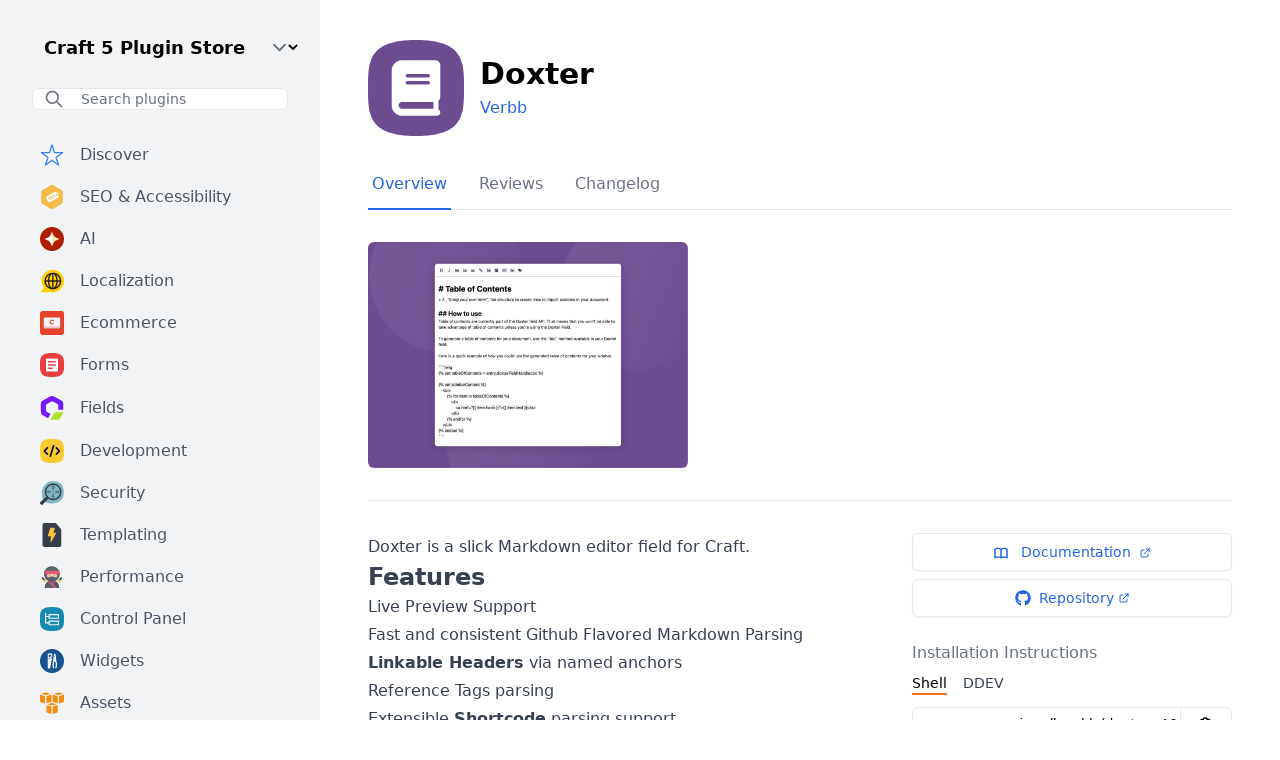

--- FILE ---
content_type: text/html;charset=utf-8
request_url: https://plugins.craftcms.com/doxter
body_size: 22362
content:
<!DOCTYPE html><html  lang="en"><head><meta charset="utf-8">
<meta name="viewport" content="width=device-width, initial-scale=1.0, maximum-scale=1.0, user-scalable=no">
<script type="importmap">{"imports":{"#entry":"/_nuxt/BgoDqXsc.js"}}</script>
<title>Doxter</title>
<style>/*! tailwindcss v3.4.0 | MIT License | https://tailwindcss.com*/*,:after,:before{border:0 solid #e5e7eb;box-sizing:border-box}:after,:before{--tw-content:""}:host,html{line-height:1.5;-webkit-text-size-adjust:100%;font-family:ui-sans-serif,system-ui,sans-serif,Apple Color Emoji,Segoe UI Emoji,Segoe UI Symbol,Noto Color Emoji;font-feature-settings:normal;font-variation-settings:normal;-moz-tab-size:4;-o-tab-size:4;tab-size:4;-webkit-tap-highlight-color:transparent}body{line-height:inherit;margin:0}hr{border-top-width:1px;color:inherit;height:0}abbr:where([title]){-webkit-text-decoration:underline dotted;text-decoration:underline dotted}h1,h2,h3,h4,h5,h6{font-size:inherit;font-weight:inherit}a{color:inherit;text-decoration:inherit}b,strong{font-weight:bolder}code,kbd,pre,samp{font-family:ui-monospace,SFMono-Regular,Menlo,Monaco,Consolas,Liberation Mono,Courier New,monospace;font-feature-settings:normal;font-size:1em;font-variation-settings:normal}small{font-size:80%}sub,sup{font-size:75%;line-height:0;position:relative;vertical-align:baseline}sub{bottom:-.25em}sup{top:-.5em}table{border-collapse:collapse;border-color:inherit;text-indent:0}button,input,optgroup,select,textarea{color:inherit;font-family:inherit;font-feature-settings:inherit;font-size:100%;font-variation-settings:inherit;font-weight:inherit;line-height:inherit;margin:0;padding:0}button,select{text-transform:none}[type=button],[type=reset],[type=submit],button{-webkit-appearance:button;background-color:transparent;background-image:none}:-moz-focusring{outline:auto}:-moz-ui-invalid{box-shadow:none}progress{vertical-align:baseline}::-webkit-inner-spin-button,::-webkit-outer-spin-button{height:auto}[type=search]{-webkit-appearance:textfield;outline-offset:-2px}::-webkit-search-decoration{-webkit-appearance:none}::-webkit-file-upload-button{-webkit-appearance:button;font:inherit}summary{display:list-item}blockquote,dd,dl,figure,h1,h2,h3,h4,h5,h6,hr,p,pre{margin:0}fieldset{margin:0}fieldset,legend{padding:0}menu,ol,ul{list-style:none;margin:0;padding:0}dialog{padding:0}textarea{resize:vertical}input::-moz-placeholder,textarea::-moz-placeholder{color:#9ca3af;opacity:1}input::placeholder,textarea::placeholder{color:#9ca3af;opacity:1}[role=button],button{cursor:pointer}:disabled{cursor:default}audio,canvas,embed,iframe,img,object,svg,video{display:block;vertical-align:middle}img,video{height:auto;max-width:100%}[hidden]{display:none}[multiple],[type=date],[type=datetime-local],[type=email],[type=month],[type=number],[type=password],[type=search],[type=tel],[type=text],[type=time],[type=url],[type=week],input:where(:not([type])),select,textarea{-webkit-appearance:none;-moz-appearance:none;appearance:none;background-color:#fff;border-color:#6b7280;border-radius:0;border-width:1px;font-size:1rem;line-height:1.5rem;padding:.5rem .75rem;--tw-shadow:0 0 #0000}[multiple]:focus,[type=date]:focus,[type=datetime-local]:focus,[type=email]:focus,[type=month]:focus,[type=number]:focus,[type=password]:focus,[type=search]:focus,[type=tel]:focus,[type=text]:focus,[type=time]:focus,[type=url]:focus,[type=week]:focus,input:where(:not([type])):focus,select:focus,textarea:focus{outline:2px solid transparent;outline-offset:2px;--tw-ring-inset:var(--tw-empty, );--tw-ring-offset-width:0px;--tw-ring-offset-color:#fff;--tw-ring-color:#2563eb;--tw-ring-offset-shadow:var(--tw-ring-inset) 0 0 0 var(--tw-ring-offset-width) var(--tw-ring-offset-color);--tw-ring-shadow:var(--tw-ring-inset) 0 0 0 calc(1px + var(--tw-ring-offset-width)) var(--tw-ring-color);border-color:#2563eb;box-shadow:var(--tw-ring-offset-shadow),var(--tw-ring-shadow),var(--tw-shadow)}input::-moz-placeholder,textarea::-moz-placeholder{color:#6b7280;opacity:1}input::placeholder,textarea::placeholder{color:#6b7280;opacity:1}::-webkit-datetime-edit-fields-wrapper{padding:0}::-webkit-date-and-time-value{min-height:1.5em;text-align:inherit}::-webkit-datetime-edit{display:inline-flex}::-webkit-datetime-edit,::-webkit-datetime-edit-day-field,::-webkit-datetime-edit-hour-field,::-webkit-datetime-edit-meridiem-field,::-webkit-datetime-edit-millisecond-field,::-webkit-datetime-edit-minute-field,::-webkit-datetime-edit-month-field,::-webkit-datetime-edit-second-field,::-webkit-datetime-edit-year-field{padding-bottom:0;padding-top:0}select{background-image:url("data:image/svg+xml;charset=utf-8,%3Csvg xmlns='http://www.w3.org/2000/svg' fill='none' viewBox='0 0 20 20'%3E%3Cpath stroke='%236b7280' stroke-linecap='round' stroke-linejoin='round' stroke-width='1.5' d='m6 8 4 4 4-4'/%3E%3C/svg%3E");background-position:right .5rem center;background-repeat:no-repeat;background-size:1.5em 1.5em;padding-right:2.5rem;-webkit-print-color-adjust:exact;print-color-adjust:exact}[multiple],[size]:where(select:not([size="1"])){background-image:none;background-position:0 0;background-repeat:unset;background-size:initial;padding-right:.75rem;-webkit-print-color-adjust:unset;print-color-adjust:unset}[type=checkbox],[type=radio]{-webkit-appearance:none;-moz-appearance:none;appearance:none;background-color:#fff;background-origin:border-box;border-color:#6b7280;border-width:1px;color:#2563eb;display:inline-block;flex-shrink:0;height:1rem;padding:0;-webkit-print-color-adjust:exact;print-color-adjust:exact;-webkit-user-select:none;-moz-user-select:none;user-select:none;vertical-align:middle;width:1rem;--tw-shadow:0 0 #0000}[type=checkbox]{border-radius:0}[type=radio]{border-radius:100%}[type=checkbox]:focus,[type=radio]:focus{outline:2px solid transparent;outline-offset:2px;--tw-ring-inset:var(--tw-empty, );--tw-ring-offset-width:2px;--tw-ring-offset-color:#fff;--tw-ring-color:#2563eb;--tw-ring-offset-shadow:var(--tw-ring-inset) 0 0 0 var(--tw-ring-offset-width) var(--tw-ring-offset-color);--tw-ring-shadow:var(--tw-ring-inset) 0 0 0 calc(2px + var(--tw-ring-offset-width)) var(--tw-ring-color);box-shadow:var(--tw-ring-offset-shadow),var(--tw-ring-shadow),var(--tw-shadow)}[type=checkbox]:checked,[type=radio]:checked{background-color:currentColor;background-position:50%;background-repeat:no-repeat;background-size:100% 100%;border-color:transparent}[type=checkbox]:checked{background-image:url("data:image/svg+xml;charset=utf-8,%3Csvg xmlns='http://www.w3.org/2000/svg' fill='%23fff' viewBox='0 0 16 16'%3E%3Cpath d='M12.207 4.793a1 1 0 0 1 0 1.414l-5 5a1 1 0 0 1-1.414 0l-2-2a1 1 0 0 1 1.414-1.414L6.5 9.086l4.293-4.293a1 1 0 0 1 1.414 0'/%3E%3C/svg%3E")}@media (forced-colors:active){[type=checkbox]:checked{-webkit-appearance:auto;-moz-appearance:auto;appearance:auto}}[type=radio]:checked{background-image:url("data:image/svg+xml;charset=utf-8,%3Csvg xmlns='http://www.w3.org/2000/svg' fill='%23fff' viewBox='0 0 16 16'%3E%3Ccircle cx='8' cy='8' r='3'/%3E%3C/svg%3E")}@media (forced-colors:active){[type=radio]:checked{-webkit-appearance:auto;-moz-appearance:auto;appearance:auto}}[type=checkbox]:checked:focus,[type=checkbox]:checked:hover,[type=radio]:checked:focus,[type=radio]:checked:hover{background-color:currentColor;border-color:transparent}[type=checkbox]:indeterminate{background-color:currentColor;background-image:url("data:image/svg+xml;charset=utf-8,%3Csvg xmlns='http://www.w3.org/2000/svg' fill='none' viewBox='0 0 16 16'%3E%3Cpath stroke='%23fff' stroke-linecap='round' stroke-linejoin='round' stroke-width='2' d='M4 8h8'/%3E%3C/svg%3E");background-position:50%;background-repeat:no-repeat;background-size:100% 100%;border-color:transparent}@media (forced-colors:active){[type=checkbox]:indeterminate{-webkit-appearance:auto;-moz-appearance:auto;appearance:auto}}[type=checkbox]:indeterminate:focus,[type=checkbox]:indeterminate:hover{background-color:currentColor;border-color:transparent}[type=file]{background:unset;border-color:inherit;border-radius:0;border-width:0;font-size:unset;line-height:inherit;padding:0}[type=file]:focus{outline:1px solid ButtonText;outline:1px auto -webkit-focus-ring-color}*,:after,:before{--tw-border-spacing-x:0;--tw-border-spacing-y:0;--tw-translate-x:0;--tw-translate-y:0;--tw-rotate:0;--tw-skew-x:0;--tw-skew-y:0;--tw-scale-x:1;--tw-scale-y:1;--tw-pan-x: ;--tw-pan-y: ;--tw-pinch-zoom: ;--tw-scroll-snap-strictness:proximity;--tw-gradient-from-position: ;--tw-gradient-via-position: ;--tw-gradient-to-position: ;--tw-ordinal: ;--tw-slashed-zero: ;--tw-numeric-figure: ;--tw-numeric-spacing: ;--tw-numeric-fraction: ;--tw-ring-inset: ;--tw-ring-offset-width:0px;--tw-ring-offset-color:#fff;--tw-ring-color:rgba(59,130,246,.5);--tw-ring-offset-shadow:0 0 #0000;--tw-ring-shadow:0 0 #0000;--tw-shadow:0 0 #0000;--tw-shadow-colored:0 0 #0000;--tw-blur: ;--tw-brightness: ;--tw-contrast: ;--tw-grayscale: ;--tw-hue-rotate: ;--tw-invert: ;--tw-saturate: ;--tw-sepia: ;--tw-drop-shadow: ;--tw-backdrop-blur: ;--tw-backdrop-brightness: ;--tw-backdrop-contrast: ;--tw-backdrop-grayscale: ;--tw-backdrop-hue-rotate: ;--tw-backdrop-invert: ;--tw-backdrop-opacity: ;--tw-backdrop-saturate: ;--tw-backdrop-sepia: }::backdrop{--tw-border-spacing-x:0;--tw-border-spacing-y:0;--tw-translate-x:0;--tw-translate-y:0;--tw-rotate:0;--tw-skew-x:0;--tw-skew-y:0;--tw-scale-x:1;--tw-scale-y:1;--tw-pan-x: ;--tw-pan-y: ;--tw-pinch-zoom: ;--tw-scroll-snap-strictness:proximity;--tw-gradient-from-position: ;--tw-gradient-via-position: ;--tw-gradient-to-position: ;--tw-ordinal: ;--tw-slashed-zero: ;--tw-numeric-figure: ;--tw-numeric-spacing: ;--tw-numeric-fraction: ;--tw-ring-inset: ;--tw-ring-offset-width:0px;--tw-ring-offset-color:#fff;--tw-ring-color:rgba(59,130,246,.5);--tw-ring-offset-shadow:0 0 #0000;--tw-ring-shadow:0 0 #0000;--tw-shadow:0 0 #0000;--tw-shadow-colored:0 0 #0000;--tw-blur: ;--tw-brightness: ;--tw-contrast: ;--tw-grayscale: ;--tw-hue-rotate: ;--tw-invert: ;--tw-saturate: ;--tw-sepia: ;--tw-drop-shadow: ;--tw-backdrop-blur: ;--tw-backdrop-brightness: ;--tw-backdrop-contrast: ;--tw-backdrop-grayscale: ;--tw-backdrop-hue-rotate: ;--tw-backdrop-invert: ;--tw-backdrop-opacity: ;--tw-backdrop-saturate: ;--tw-backdrop-sepia: }.container{width:100%}@media (min-width:640px){.container{max-width:640px}}@media (min-width:768px){.container{max-width:768px}}@media (min-width:1024px){.container{max-width:1024px}}@media (min-width:1280px){.container{max-width:1280px}}@media (min-width:1536px){.container{max-width:1536px}}.form-input,.form-multiselect,.form-select,.form-textarea{-webkit-appearance:none;-moz-appearance:none;appearance:none;background-color:#fff;border-color:#6b7280;border-radius:0;border-width:1px;font-size:1rem;line-height:1.5rem;padding:.5rem .75rem;--tw-shadow:0 0 #0000}.form-input:focus,.form-multiselect:focus,.form-select:focus,.form-textarea:focus{outline:2px solid transparent;outline-offset:2px;--tw-ring-inset:var(--tw-empty, );--tw-ring-offset-width:0px;--tw-ring-offset-color:#fff;--tw-ring-color:#2563eb;--tw-ring-offset-shadow:var(--tw-ring-inset) 0 0 0 var(--tw-ring-offset-width) var(--tw-ring-offset-color);--tw-ring-shadow:var(--tw-ring-inset) 0 0 0 calc(1px + var(--tw-ring-offset-width)) var(--tw-ring-color);border-color:#2563eb;box-shadow:var(--tw-ring-offset-shadow),var(--tw-ring-shadow),var(--tw-shadow)}.form-select{background-image:url("data:image/svg+xml;charset=utf-8,%3Csvg xmlns='http://www.w3.org/2000/svg' fill='none' viewBox='0 0 20 20'%3E%3Cpath stroke='%236b7280' stroke-linecap='round' stroke-linejoin='round' stroke-width='1.5' d='m6 8 4 4 4-4'/%3E%3C/svg%3E");background-position:right .5rem center;background-repeat:no-repeat;background-size:1.5em 1.5em;padding-right:2.5rem;-webkit-print-color-adjust:exact;print-color-adjust:exact}.form-select:where([size]:not([size="1"])){background-image:none;background-position:0 0;background-repeat:unset;background-size:initial;padding-right:.75rem;-webkit-print-color-adjust:unset;print-color-adjust:unset}.prose{color:var(--tw-prose-body);max-width:65ch}.prose :where(p):not(:where([class~=not-prose],[class~=not-prose] *)){margin-bottom:1.25em;margin-top:1.25em}.prose :where([class~=lead]):not(:where([class~=not-prose],[class~=not-prose] *)){color:var(--tw-prose-lead);font-size:1.25em;line-height:1.6;margin-bottom:1.2em;margin-top:1.2em}.prose :where(a):not(:where([class~=not-prose],[class~=not-prose] *)){color:var(--tw-prose-links);font-weight:500;text-decoration:underline}.prose :where(strong):not(:where([class~=not-prose],[class~=not-prose] *)){color:var(--tw-prose-bold);font-weight:600}.prose :where(a strong):not(:where([class~=not-prose],[class~=not-prose] *)){color:inherit}.prose :where(blockquote strong):not(:where([class~=not-prose],[class~=not-prose] *)){color:inherit}.prose :where(thead th strong):not(:where([class~=not-prose],[class~=not-prose] *)){color:inherit}.prose :where(ol):not(:where([class~=not-prose],[class~=not-prose] *)){list-style-type:decimal;margin-bottom:1.25em;margin-top:1.25em;padding-left:1.625em}.prose :where(ol[type=A]):not(:where([class~=not-prose],[class~=not-prose] *)){list-style-type:upper-alpha}.prose :where(ol[type=a]):not(:where([class~=not-prose],[class~=not-prose] *)){list-style-type:lower-alpha}.prose :where(ol[type=A s]):not(:where([class~=not-prose],[class~=not-prose] *)){list-style-type:upper-alpha}.prose :where(ol[type=a s]):not(:where([class~=not-prose],[class~=not-prose] *)){list-style-type:lower-alpha}.prose :where(ol[type=I]):not(:where([class~=not-prose],[class~=not-prose] *)){list-style-type:upper-roman}.prose :where(ol[type=i]):not(:where([class~=not-prose],[class~=not-prose] *)){list-style-type:lower-roman}.prose :where(ol[type=I s]):not(:where([class~=not-prose],[class~=not-prose] *)){list-style-type:upper-roman}.prose :where(ol[type=i s]):not(:where([class~=not-prose],[class~=not-prose] *)){list-style-type:lower-roman}.prose :where(ol[type="1"]):not(:where([class~=not-prose],[class~=not-prose] *)){list-style-type:decimal}.prose :where(ul):not(:where([class~=not-prose],[class~=not-prose] *)){list-style-type:disc;margin-bottom:1.25em;margin-top:1.25em;padding-left:1.625em}.prose :where(ol>li):not(:where([class~=not-prose],[class~=not-prose] *))::marker{color:var(--tw-prose-counters);font-weight:400}.prose :where(ul>li):not(:where([class~=not-prose],[class~=not-prose] *))::marker{color:var(--tw-prose-bullets)}.prose :where(dt):not(:where([class~=not-prose],[class~=not-prose] *)){color:var(--tw-prose-headings);font-weight:600;margin-top:1.25em}.prose :where(hr):not(:where([class~=not-prose],[class~=not-prose] *)){border-color:var(--tw-prose-hr);border-top-width:1px;margin-bottom:3em;margin-top:3em}.prose :where(blockquote):not(:where([class~=not-prose],[class~=not-prose] *)){border-left-color:var(--tw-prose-quote-borders);border-left-width:.25rem;color:var(--tw-prose-quotes);font-style:italic;font-weight:500;margin-bottom:1.6em;margin-top:1.6em;padding-left:1em;quotes:"“""”""‘""’"}.prose :where(blockquote p:first-of-type):not(:where([class~=not-prose],[class~=not-prose] *)):before{content:open-quote}.prose :where(blockquote p:last-of-type):not(:where([class~=not-prose],[class~=not-prose] *)):after{content:close-quote}.prose :where(h1):not(:where([class~=not-prose],[class~=not-prose] *)){color:var(--tw-prose-headings);font-size:2.25em;font-weight:800;line-height:1.1111111;margin-bottom:.8888889em;margin-top:0}.prose :where(h1 strong):not(:where([class~=not-prose],[class~=not-prose] *)){color:inherit;font-weight:900}.prose :where(h2):not(:where([class~=not-prose],[class~=not-prose] *)){color:var(--tw-prose-headings);font-size:1.5em;font-weight:700;line-height:1.3333333;margin-bottom:1em;margin-top:2em}.prose :where(h2 strong):not(:where([class~=not-prose],[class~=not-prose] *)){color:inherit;font-weight:800}.prose :where(h3):not(:where([class~=not-prose],[class~=not-prose] *)){color:var(--tw-prose-headings);font-size:1.25em;font-weight:600;line-height:1.6;margin-bottom:.6em;margin-top:1.6em}.prose :where(h3 strong):not(:where([class~=not-prose],[class~=not-prose] *)){color:inherit;font-weight:700}.prose :where(h4):not(:where([class~=not-prose],[class~=not-prose] *)){color:var(--tw-prose-headings);font-weight:600;line-height:1.5;margin-bottom:.5em;margin-top:1.5em}.prose :where(h4 strong):not(:where([class~=not-prose],[class~=not-prose] *)){color:inherit;font-weight:700}.prose :where(img):not(:where([class~=not-prose],[class~=not-prose] *)){margin-bottom:2em;margin-top:2em}.prose :where(picture):not(:where([class~=not-prose],[class~=not-prose] *)){display:block;margin-bottom:2em;margin-top:2em}.prose :where(kbd):not(:where([class~=not-prose],[class~=not-prose] *)){border-radius:.3125rem;box-shadow:0 0 0 1px rgb(var(--tw-prose-kbd-shadows)/10%),0 3px rgb(var(--tw-prose-kbd-shadows)/10%);color:var(--tw-prose-kbd);font-family:inherit;font-size:.875em;font-weight:500;padding:.1875em .375em}.prose :where(code):not(:where([class~=not-prose],[class~=not-prose] *)){color:var(--tw-prose-code);font-size:.875em;font-weight:600}.prose :where(code):not(:where([class~=not-prose],[class~=not-prose] *)):before{content:"`"}.prose :where(code):not(:where([class~=not-prose],[class~=not-prose] *)):after{content:"`"}.prose :where(a code):not(:where([class~=not-prose],[class~=not-prose] *)){color:inherit}.prose :where(h1 code):not(:where([class~=not-prose],[class~=not-prose] *)){color:inherit}.prose :where(h2 code):not(:where([class~=not-prose],[class~=not-prose] *)){color:inherit;font-size:.875em}.prose :where(h3 code):not(:where([class~=not-prose],[class~=not-prose] *)){color:inherit;font-size:.9em}.prose :where(h4 code):not(:where([class~=not-prose],[class~=not-prose] *)){color:inherit}.prose :where(blockquote code):not(:where([class~=not-prose],[class~=not-prose] *)){color:inherit}.prose :where(thead th code):not(:where([class~=not-prose],[class~=not-prose] *)){color:inherit}.prose :where(pre):not(:where([class~=not-prose],[class~=not-prose] *)){background-color:var(--tw-prose-pre-bg);border-radius:.375rem;color:var(--tw-prose-pre-code);font-size:.875em;font-weight:400;line-height:1.7142857;margin-bottom:1.7142857em;margin-top:1.7142857em;overflow-x:auto;padding:.8571429em 1.1428571em}.prose :where(pre code):not(:where([class~=not-prose],[class~=not-prose] *)){background-color:transparent;border-radius:0;border-width:0;color:inherit;font-family:inherit;font-size:inherit;font-weight:inherit;line-height:inherit;padding:0}.prose :where(pre code):not(:where([class~=not-prose],[class~=not-prose] *)):before{content:none}.prose :where(pre code):not(:where([class~=not-prose],[class~=not-prose] *)):after{content:none}.prose :where(table):not(:where([class~=not-prose],[class~=not-prose] *)){font-size:.875em;line-height:1.7142857;margin-bottom:2em;margin-top:2em;table-layout:auto;text-align:left;width:100%}.prose :where(thead):not(:where([class~=not-prose],[class~=not-prose] *)){border-bottom-color:var(--tw-prose-th-borders);border-bottom-width:1px}.prose :where(thead th):not(:where([class~=not-prose],[class~=not-prose] *)){color:var(--tw-prose-headings);font-weight:600;padding-bottom:.5714286em;padding-left:.5714286em;padding-right:.5714286em;vertical-align:bottom}.prose :where(tbody tr):not(:where([class~=not-prose],[class~=not-prose] *)){border-bottom-color:var(--tw-prose-td-borders);border-bottom-width:1px}.prose :where(tbody tr:last-child):not(:where([class~=not-prose],[class~=not-prose] *)){border-bottom-width:0}.prose :where(tbody td):not(:where([class~=not-prose],[class~=not-prose] *)){vertical-align:baseline}.prose :where(tfoot):not(:where([class~=not-prose],[class~=not-prose] *)){border-top-color:var(--tw-prose-th-borders);border-top-width:1px}.prose :where(tfoot td):not(:where([class~=not-prose],[class~=not-prose] *)){vertical-align:top}.prose :where(figure>*):not(:where([class~=not-prose],[class~=not-prose] *)){margin-bottom:0;margin-top:0}.prose :where(figcaption):not(:where([class~=not-prose],[class~=not-prose] *)){color:var(--tw-prose-captions);font-size:.875em;line-height:1.4285714;margin-top:.8571429em}.prose{--tw-prose-body:#374151;--tw-prose-headings:#111827;--tw-prose-lead:#4b5563;--tw-prose-links:#111827;--tw-prose-bold:#111827;--tw-prose-counters:#6b7280;--tw-prose-bullets:#d1d5db;--tw-prose-hr:#e5e7eb;--tw-prose-quotes:#111827;--tw-prose-quote-borders:#e5e7eb;--tw-prose-captions:#6b7280;--tw-prose-kbd:#111827;--tw-prose-kbd-shadows:17 24 39;--tw-prose-code:#111827;--tw-prose-pre-code:#e5e7eb;--tw-prose-pre-bg:#1f2937;--tw-prose-th-borders:#d1d5db;--tw-prose-td-borders:#e5e7eb;--tw-prose-invert-body:#d1d5db;--tw-prose-invert-headings:#fff;--tw-prose-invert-lead:#9ca3af;--tw-prose-invert-links:#fff;--tw-prose-invert-bold:#fff;--tw-prose-invert-counters:#9ca3af;--tw-prose-invert-bullets:#4b5563;--tw-prose-invert-hr:#374151;--tw-prose-invert-quotes:#f3f4f6;--tw-prose-invert-quote-borders:#374151;--tw-prose-invert-captions:#9ca3af;--tw-prose-invert-kbd:#fff;--tw-prose-invert-kbd-shadows:255 255 255;--tw-prose-invert-code:#fff;--tw-prose-invert-pre-code:#d1d5db;--tw-prose-invert-pre-bg:rgba(0,0,0,.5);--tw-prose-invert-th-borders:#4b5563;--tw-prose-invert-td-borders:#374151;font-size:1rem;line-height:1.75}.prose :where(picture>img):not(:where([class~=not-prose],[class~=not-prose] *)){margin-bottom:0;margin-top:0}.prose :where(video):not(:where([class~=not-prose],[class~=not-prose] *)){margin-bottom:2em;margin-top:2em}.prose :where(li):not(:where([class~=not-prose],[class~=not-prose] *)){margin-bottom:.5em;margin-top:.5em}.prose :where(ol>li):not(:where([class~=not-prose],[class~=not-prose] *)){padding-left:.375em}.prose :where(ul>li):not(:where([class~=not-prose],[class~=not-prose] *)){padding-left:.375em}.prose :where(.prose>ul>li p):not(:where([class~=not-prose],[class~=not-prose] *)){margin-bottom:.75em;margin-top:.75em}.prose :where(.prose>ul>li>:first-child):not(:where([class~=not-prose],[class~=not-prose] *)){margin-top:1.25em}.prose :where(.prose>ul>li>:last-child):not(:where([class~=not-prose],[class~=not-prose] *)){margin-bottom:1.25em}.prose :where(.prose>ol>li>:first-child):not(:where([class~=not-prose],[class~=not-prose] *)){margin-top:1.25em}.prose :where(.prose>ol>li>:last-child):not(:where([class~=not-prose],[class~=not-prose] *)){margin-bottom:1.25em}.prose :where(ul ul,ul ol,ol ul,ol ol):not(:where([class~=not-prose],[class~=not-prose] *)){margin-bottom:.75em;margin-top:.75em}.prose :where(dl):not(:where([class~=not-prose],[class~=not-prose] *)){margin-bottom:1.25em;margin-top:1.25em}.prose :where(dd):not(:where([class~=not-prose],[class~=not-prose] *)){margin-top:.5em;padding-left:1.625em}.prose :where(hr+*):not(:where([class~=not-prose],[class~=not-prose] *)){margin-top:0}.prose :where(h2+*):not(:where([class~=not-prose],[class~=not-prose] *)){margin-top:0}.prose :where(h3+*):not(:where([class~=not-prose],[class~=not-prose] *)){margin-top:0}.prose :where(h4+*):not(:where([class~=not-prose],[class~=not-prose] *)){margin-top:0}.prose :where(thead th:first-child):not(:where([class~=not-prose],[class~=not-prose] *)){padding-left:0}.prose :where(thead th:last-child):not(:where([class~=not-prose],[class~=not-prose] *)){padding-right:0}.prose :where(tbody td,tfoot td):not(:where([class~=not-prose],[class~=not-prose] *)){padding:.5714286em}.prose :where(tbody td:first-child,tfoot td:first-child):not(:where([class~=not-prose],[class~=not-prose] *)){padding-left:0}.prose :where(tbody td:last-child,tfoot td:last-child):not(:where([class~=not-prose],[class~=not-prose] *)){padding-right:0}.prose :where(figure):not(:where([class~=not-prose],[class~=not-prose] *)){margin-bottom:2em;margin-top:2em}.prose :where(.prose>:first-child):not(:where([class~=not-prose],[class~=not-prose] *)){margin-top:0}.prose :where(.prose>:last-child):not(:where([class~=not-prose],[class~=not-prose] *)){margin-bottom:0}.sr-only{height:1px;margin:-1px;overflow:hidden;padding:0;position:absolute;width:1px;clip:rect(0,0,0,0);border-width:0;white-space:nowrap}.pointer-events-none{pointer-events:none}.invisible{visibility:hidden}.fixed{position:fixed}.absolute{position:absolute}.relative{position:relative}.sticky{position:sticky}.inset-0{inset:0}.inset-y-0{bottom:0;top:0}.-left-0{left:0}.bottom-0{bottom:0}.bottom-\[40px\]{bottom:40px}.left-0{left:0}.left-1\/2{left:50%}.right-auto{right:auto}.top-0{top:0}.top-1{top:.25rem}.z-20{z-index:20}.z-30{z-index:30}.z-50{z-index:50}.float-right{float:right}.m-0{margin:0}.-mx-8{margin-left:-2rem;margin-right:-2rem}.mx-4{margin-left:1rem;margin-right:1rem}.mx-8{margin-left:2rem;margin-right:2rem}.mx-auto{margin-left:auto;margin-right:auto}.my-1{margin-bottom:.25rem;margin-top:.25rem}.my-1\.5{margin-bottom:.375rem;margin-top:.375rem}.my-2{margin-bottom:.5rem;margin-top:.5rem}.my-4{margin-bottom:1rem;margin-top:1rem}.my-8{margin-bottom:2rem;margin-top:2rem}.-mb-px{margin-bottom:-1px}.-ml-px{margin-left:-1px}.-mt-6{margin-top:-1.5rem}.mb-0{margin-bottom:0}.mb-1{margin-bottom:.25rem}.mb-10{margin-bottom:2.5rem}.mb-16{margin-bottom:4rem}.mb-2{margin-bottom:.5rem}.mb-4{margin-bottom:1rem}.mb-6{margin-bottom:1.5rem}.mb-8{margin-bottom:2rem}.ml-1{margin-left:.25rem}.ml-2{margin-left:.5rem}.ml-4{margin-left:1rem}.mr-1{margin-right:.25rem}.mr-1\.5{margin-right:.375rem}.mr-2{margin-right:.5rem}.mr-4{margin-right:1rem}.mr-6{margin-right:1.5rem}.mr-\[0\.6px\]{margin-right:.6px}.mt-0{margin-top:0}.mt-1{margin-top:.25rem}.mt-12{margin-top:3rem}.mt-2{margin-top:.5rem}.mt-4{margin-top:1rem}.mt-6{margin-top:1.5rem}.mt-8{margin-top:2rem}.block{display:block}.inline-block{display:inline-block}.inline{display:inline}.flex{display:flex}.inline-flex{display:inline-flex}.grid{display:grid}.hidden{display:none}.aspect-\[4\/3\]{aspect-ratio:4/3}.h-1{height:.25rem}.h-10{height:2.5rem}.h-12{height:3rem}.h-16{height:4rem}.h-3{height:.75rem}.h-36{height:9rem}.h-4{height:1rem}.h-5{height:1.25rem}.h-6{height:1.5rem}.h-8{height:2rem}.h-full{height:100%}.max-h-full{max-height:100%}.min-h-screen{min-height:100vh}.w-1\/3{width:33.333333%}.w-10{width:2.5rem}.w-12{width:3rem}.w-14{width:3.5rem}.w-16{width:4rem}.w-24{width:6rem}.w-3{width:.75rem}.w-36{width:9rem}.w-4{width:1rem}.w-5{width:1.25rem}.w-6{width:1.5rem}.w-8{width:2rem}.w-80{width:20rem}.w-full{width:100%}.min-w-0{min-width:0}.max-w-full{max-width:100%}.max-w-none{max-width:none}.max-w-screen-xl{max-width:1280px}.max-w-xs{max-width:20rem}.flex-1{flex:1 1 0%}.flex-shrink{flex-shrink:1}.flex-shrink-0,.shrink-0{flex-shrink:0}.flex-grow{flex-grow:1}.-translate-x-full{--tw-translate-x:-100%}.-translate-x-full,.transform{transform:translate(var(--tw-translate-x),var(--tw-translate-y)) rotate(var(--tw-rotate)) skew(var(--tw-skew-x)) skewY(var(--tw-skew-y)) scaleX(var(--tw-scale-x)) scaleY(var(--tw-scale-y))}.cursor-default{cursor:default}.cursor-pointer{cursor:pointer}.resize{resize:both}.snap-x{scroll-snap-type:x var(--tw-scroll-snap-strictness)}.snap-mandatory{--tw-scroll-snap-strictness:mandatory}.snap-start{scroll-snap-align:start}.grid-cols-1{grid-template-columns:repeat(1,minmax(0,1fr))}.grid-cols-2{grid-template-columns:repeat(2,minmax(0,1fr))}.flex-col{flex-direction:column}.flex-wrap{flex-wrap:wrap}.flex-nowrap{flex-wrap:nowrap}.content-center{align-content:center}.items-end{align-items:flex-end}.items-center{align-items:center}.items-baseline{align-items:baseline}.justify-center{justify-content:center}.justify-between{justify-content:space-between}.gap-1{gap:.25rem}.gap-2{gap:.5rem}.gap-3{gap:.75rem}.gap-4{gap:1rem}.gap-6{gap:1.5rem}.gap-x-10{-moz-column-gap:2.5rem;column-gap:2.5rem}.gap-x-8{-moz-column-gap:2rem;column-gap:2rem}.gap-y-12{row-gap:3rem}.space-x-4>:not([hidden])~:not([hidden]){--tw-space-x-reverse:0;margin-left:calc(1rem*(1 - var(--tw-space-x-reverse)));margin-right:calc(1rem*var(--tw-space-x-reverse))}.space-x-6>:not([hidden])~:not([hidden]){--tw-space-x-reverse:0;margin-left:calc(1.5rem*(1 - var(--tw-space-x-reverse)));margin-right:calc(1.5rem*var(--tw-space-x-reverse))}.space-y-0>:not([hidden])~:not([hidden]){--tw-space-y-reverse:0;margin-bottom:calc(0px*var(--tw-space-y-reverse));margin-top:calc(0px*(1 - var(--tw-space-y-reverse)))}.space-y-0\.5>:not([hidden])~:not([hidden]){--tw-space-y-reverse:0;margin-bottom:calc(.125rem*var(--tw-space-y-reverse));margin-top:calc(.125rem*(1 - var(--tw-space-y-reverse)))}.space-y-1>:not([hidden])~:not([hidden]){--tw-space-y-reverse:0;margin-bottom:calc(.25rem*var(--tw-space-y-reverse));margin-top:calc(.25rem*(1 - var(--tw-space-y-reverse)))}.space-y-12>:not([hidden])~:not([hidden]){--tw-space-y-reverse:0;margin-bottom:calc(3rem*var(--tw-space-y-reverse));margin-top:calc(3rem*(1 - var(--tw-space-y-reverse)))}.space-y-2>:not([hidden])~:not([hidden]){--tw-space-y-reverse:0;margin-bottom:calc(.5rem*var(--tw-space-y-reverse));margin-top:calc(.5rem*(1 - var(--tw-space-y-reverse)))}.space-y-4>:not([hidden])~:not([hidden]){--tw-space-y-reverse:0;margin-bottom:calc(1rem*var(--tw-space-y-reverse));margin-top:calc(1rem*(1 - var(--tw-space-y-reverse)))}.self-end{align-self:flex-end}.self-center{align-self:center}.overflow-hidden{overflow:hidden}.overflow-x-auto{overflow-x:auto}.overflow-y-auto{overflow-y:auto}.truncate{overflow:hidden;text-overflow:ellipsis;white-space:nowrap}.rounded{border-radius:.25rem}.rounded-full{border-radius:9999px}.rounded-lg{border-radius:.5rem}.rounded-md{border-radius:.375rem}.rounded-l-none{border-bottom-left-radius:0;border-top-left-radius:0}.rounded-r-none{border-bottom-right-radius:0;border-top-right-radius:0}.border{border-width:1px}.border-b{border-bottom-width:1px}.border-b-0{border-bottom-width:0}.border-b-2{border-bottom-width:2px}.border-l{border-left-width:1px}.border-l-4{border-left-width:4px}.border-r{border-right-width:1px}.border-t{border-top-width:1px}.border-solid{border-style:solid}.border-blue-400{--tw-border-opacity:1;border-color:rgb(96 165 250/var(--tw-border-opacity))}.border-blue-500{--tw-border-opacity:1;border-color:rgb(59 130 246/var(--tw-border-opacity))}.border-blue-600{--tw-border-opacity:1;border-color:rgb(37 99 235/var(--tw-border-opacity))}.border-blue-700{--tw-border-opacity:1;border-color:rgb(29 78 216/var(--tw-border-opacity))}.border-gray-200{--tw-border-opacity:1;border-color:rgb(229 231 235/var(--tw-border-opacity))}.border-gray-600{--tw-border-opacity:1;border-color:rgb(75 85 99/var(--tw-border-opacity))}.border-gray-700{--tw-border-opacity:1;border-color:rgb(55 65 81/var(--tw-border-opacity))}.border-green-500{--tw-border-opacity:1;border-color:rgb(34 197 94/var(--tw-border-opacity))}.border-orange-500{--tw-border-opacity:1;border-color:rgb(249 115 22/var(--tw-border-opacity))}.border-red-400{--tw-border-opacity:1;border-color:rgb(248 113 113/var(--tw-border-opacity))}.border-red-500{--tw-border-opacity:1;border-color:rgb(239 68 68/var(--tw-border-opacity))}.border-transparent{border-color:transparent}.border-l-blue-200{--tw-border-opacity:1;border-left-color:rgb(191 219 254/var(--tw-border-opacity))}.bg-blue-100{--tw-bg-opacity:1;background-color:rgb(219 234 254/var(--tw-bg-opacity))}.bg-blue-50{--tw-bg-opacity:1;background-color:rgb(239 246 255/var(--tw-bg-opacity))}.bg-blue-500{--tw-bg-opacity:1;background-color:rgb(59 130 246/var(--tw-bg-opacity))}.bg-blue-600{--tw-bg-opacity:1;background-color:rgb(37 99 235/var(--tw-bg-opacity))}.bg-blue-600\/40{background-color:#2563eb66}.bg-blue-700{--tw-bg-opacity:1;background-color:rgb(29 78 216/var(--tw-bg-opacity))}.bg-gray-100{--tw-bg-opacity:1;background-color:rgb(243 244 246/var(--tw-bg-opacity))}.bg-gray-200{--tw-bg-opacity:1;background-color:rgb(229 231 235/var(--tw-bg-opacity))}.bg-gray-400\/10{background-color:#9ca3af1a}.bg-gray-500\/10{background-color:#6b72801a}.bg-gray-500\/20{background-color:#6b728033}.bg-gray-800{--tw-bg-opacity:1;background-color:rgb(31 41 55/var(--tw-bg-opacity))}.bg-gray-900{--tw-bg-opacity:1;background-color:rgb(17 24 39/var(--tw-bg-opacity))}.bg-red-500{--tw-bg-opacity:1;background-color:rgb(239 68 68/var(--tw-bg-opacity))}.bg-red-600{--tw-bg-opacity:1;background-color:rgb(220 38 38/var(--tw-bg-opacity))}.bg-transparent{background-color:transparent}.bg-white{--tw-bg-opacity:1;background-color:rgb(255 255 255/var(--tw-bg-opacity))}.bg-yellow-500{--tw-bg-opacity:1;background-color:rgb(234 179 8/var(--tw-bg-opacity))}.bg-opacity-50{--tw-bg-opacity:.5}.bg-gradient-to-b{background-image:linear-gradient(to bottom,var(--tw-gradient-stops))}.from-blue-100\/100{--tw-gradient-from:#dbeafe var(--tw-gradient-from-position);--tw-gradient-to:rgba(219,234,254,0) var(--tw-gradient-to-position);--tw-gradient-stops:var(--tw-gradient-from),var(--tw-gradient-to)}.from-gray-100{--tw-gradient-from:#f3f4f6 var(--tw-gradient-from-position);--tw-gradient-to:rgba(243,244,246,0) var(--tw-gradient-to-position);--tw-gradient-stops:var(--tw-gradient-from),var(--tw-gradient-to)}.to-blue-100\/0{--tw-gradient-to:rgba(219,234,254,0) var(--tw-gradient-to-position)}.p-0{padding:0}.p-12{padding:3rem}.p-2{padding:.5rem}.p-4{padding:1rem}.p-6{padding:1.5rem}.p-8{padding:2rem}.p-\[2px\]{padding:2px}.px-1{padding-left:.25rem;padding-right:.25rem}.px-16{padding-left:4rem;padding-right:4rem}.px-2{padding-left:.5rem;padding-right:.5rem}.px-3{padding-left:.75rem;padding-right:.75rem}.px-4{padding-left:1rem;padding-right:1rem}.px-8{padding-left:2rem;padding-right:2rem}.py-0{padding-bottom:0;padding-top:0}.py-1{padding-bottom:.25rem;padding-top:.25rem}.py-1\.5{padding-bottom:.375rem;padding-top:.375rem}.py-10{padding-bottom:2.5rem;padding-top:2.5rem}.py-2{padding-bottom:.5rem;padding-top:.5rem}.py-3{padding-bottom:.75rem;padding-top:.75rem}.py-4{padding-bottom:1rem;padding-top:1rem}.py-6{padding-bottom:1.5rem;padding-top:1.5rem}.py-8{padding-bottom:2rem;padding-top:2rem}.pb-0{padding-bottom:0}.pb-16{padding-bottom:4rem}.pb-4{padding-bottom:1rem}.pb-8{padding-bottom:2rem}.pl-12{padding-left:3rem}.pl-2{padding-left:.5rem}.pl-3{padding-left:.75rem}.pl-4{padding-left:1rem}.pr-10{padding-right:2.5rem}.pt-0{padding-top:0}.pt-4{padding-top:1rem}.pt-6{padding-top:1.5rem}.text-left{text-align:left}.text-center{text-align:center}.text-right{text-align:right}.align-middle{vertical-align:middle}.font-mono{font-family:ui-monospace,SFMono-Regular,Menlo,Monaco,Consolas,Liberation Mono,Courier New,monospace}.text-2xl{font-size:1.5rem;line-height:2rem}.text-3xl{font-size:1.875rem;line-height:2.25rem}.text-\[3\.25rem\]{font-size:3.25rem}.text-base{font-size:1rem;line-height:1.5rem}.text-lg{font-size:1.125rem;line-height:1.75rem}.text-sm{font-size:.875rem;line-height:1.25rem}.text-xl{font-size:1.25rem;line-height:1.75rem}.text-xs{font-size:.75rem;line-height:1rem}.font-bold{font-weight:700}.font-light{font-weight:300}.font-medium{font-weight:500}.font-normal{font-weight:400}.uppercase{text-transform:uppercase}.leading-4{line-height:1rem}.leading-5{line-height:1.25rem}.leading-none{line-height:1}.leading-normal{line-height:1.5}.leading-tight{line-height:1.25}.text-black{--tw-text-opacity:1;color:rgb(0 0 0/var(--tw-text-opacity))}.text-blue-300{--tw-text-opacity:1;color:rgb(147 197 253/var(--tw-text-opacity))}.text-blue-500{--tw-text-opacity:1;color:rgb(59 130 246/var(--tw-text-opacity))}.text-blue-600{--tw-text-opacity:1;color:rgb(37 99 235/var(--tw-text-opacity))}.text-blue-800{--tw-text-opacity:1;color:rgb(30 64 175/var(--tw-text-opacity))}.text-gray-100{--tw-text-opacity:1;color:rgb(243 244 246/var(--tw-text-opacity))}.text-gray-300{--tw-text-opacity:1;color:rgb(209 213 219/var(--tw-text-opacity))}.text-gray-400{--tw-text-opacity:1;color:rgb(156 163 175/var(--tw-text-opacity))}.text-gray-500{--tw-text-opacity:1;color:rgb(107 114 128/var(--tw-text-opacity))}.text-gray-600{--tw-text-opacity:1;color:rgb(75 85 99/var(--tw-text-opacity))}.text-gray-700{--tw-text-opacity:1;color:rgb(55 65 81/var(--tw-text-opacity))}.text-gray-800{--tw-text-opacity:1;color:rgb(31 41 55/var(--tw-text-opacity))}.text-green-500{--tw-text-opacity:1;color:rgb(34 197 94/var(--tw-text-opacity))}.text-inherit{color:inherit}.text-purple-500{--tw-text-opacity:1;color:rgb(168 85 247/var(--tw-text-opacity))}.text-red-500{--tw-text-opacity:1;color:rgb(239 68 68/var(--tw-text-opacity))}.text-red-600{--tw-text-opacity:1;color:rgb(220 38 38/var(--tw-text-opacity))}.text-red-700{--tw-text-opacity:1;color:rgb(185 28 28/var(--tw-text-opacity))}.text-white{--tw-text-opacity:1;color:rgb(255 255 255/var(--tw-text-opacity))}.text-yellow-400{--tw-text-opacity:1;color:rgb(250 204 21/var(--tw-text-opacity))}.text-yellow-600{color:rgb(202 138 4/var(--tw-text-opacity))}.text-opacity-100,.text-yellow-600{--tw-text-opacity:1}.text-opacity-50{--tw-text-opacity:.5}.text-opacity-75{--tw-text-opacity:.75}.no-underline{text-decoration-line:none}.opacity-70{opacity:.7}.shadow-sm{--tw-shadow:0 1px 2px 0 rgba(0,0,0,.05);--tw-shadow-colored:0 1px 2px 0 var(--tw-shadow-color);box-shadow:var(--tw-ring-offset-shadow,0 0 #0000),var(--tw-ring-shadow,0 0 #0000),var(--tw-shadow)}.shadow-blue-600\/30{--tw-shadow-color:rgba(37,99,235,.3);--tw-shadow:var(--tw-shadow-colored)}.shadow-red-600\/30{--tw-shadow-color:rgba(220,38,38,.3);--tw-shadow:var(--tw-shadow-colored)}.\!outline{outline-style:solid!important}.outline{outline-style:solid}.ring-red-500\/30{--tw-ring-color:rgba(239,68,68,.3)}.blur{--tw-blur:blur(8px)}.blur,.filter{filter:var(--tw-blur) var(--tw-brightness) var(--tw-contrast) var(--tw-grayscale) var(--tw-hue-rotate) var(--tw-invert) var(--tw-saturate) var(--tw-sepia) var(--tw-drop-shadow)}.transition{transition-duration:.15s;transition-property:color,background-color,border-color,text-decoration-color,fill,stroke,opacity,box-shadow,transform,filter,backdrop-filter;transition-timing-function:cubic-bezier(.4,0,.2,1)}[multiple],[type=date],[type=datetime-local],[type=email],[type=month],[type=number],[type=password],[type=search],[type=tel],[type=text],[type=time],[type=url],[type=week],select,textarea{font-size:.875rem;line-height:1.25rem}.text-link{--tw-text-opacity:1;color:rgb(59 130 246/var(--tw-text-opacity))}@media (prefers-color-scheme:dark){.text-link{--tw-text-opacity:1;color:rgb(59 130 246/var(--tw-text-opacity))}}.text-link:hover{--tw-text-opacity:1;color:rgb(29 78 216/var(--tw-text-opacity))}@media (prefers-color-scheme:dark){.text-link:hover{--tw-text-opacity:1;color:rgb(96 165 250/var(--tw-text-opacity))}}html{--tw-bg-opacity:1;background-color:rgb(255 255 255/var(--tw-bg-opacity));--tw-text-opacity:1;color:rgb(0 0 0/var(--tw-text-opacity));--tw-shadow:0 25px 50px -12px rgba(0,0,0,.25);--tw-shadow-colored:0 25px 50px -12px var(--tw-shadow-color);box-shadow:var(--tw-ring-offset-shadow,0 0 #0000),var(--tw-ring-shadow,0 0 #0000),var(--tw-shadow)}@media (prefers-color-scheme:dark){html{--tw-bg-opacity:1;background-color:rgb(17 24 39/var(--tw-bg-opacity));--tw-text-opacity:1;color:rgb(255 255 255/var(--tw-text-opacity))}}a{--tw-text-opacity:1;color:rgb(37 99 235/var(--tw-text-opacity));text-decoration-line:none}@media (prefers-color-scheme:dark){a{--tw-text-opacity:1;color:rgb(96 165 250/var(--tw-text-opacity))}}a:hover{cursor:pointer}h1{font-size:1.875rem;line-height:2.25rem}h1,h2{font-weight:700}h2{font-size:1.5rem;line-height:2rem}table tr:nth-child(2n){background-color:#f3f4f666}@media (prefers-color-scheme:dark){table tr:nth-child(2n){background-color:#37415166}}.truncate .truncate-in{overflow:hidden;text-overflow:ellipsis;white-space:nowrap}.xcontainer{margin-left:auto;margin-right:auto;padding-left:2rem;padding-right:2rem;width:100%}@media (min-width:1280px){.xcontainer{padding-left:3rem;padding-right:3rem}}.fluid-container{margin-left:auto;margin-right:auto;max-width:1440px;width:100%}.fade-enter-active,.fade-leave-active{transition:opacity .25s}.fade-enter,.fade-leave-to{opacity:0}.nuxt-progress{background-color:rgb(0 0 0/var(--tw-bg-opacity));--tw-bg-opacity:.5}@media (prefers-color-scheme:dark){.nuxt-progress{background-color:rgb(255 255 255/var(--tw-bg-opacity))!important;--tw-bg-opacity:.5!important}}.tooltip{box-shadow:0 25px 100px #00000080;display:block!important;padding:24px;z-index:10000;--tw-bg-opacity:1;background-color:rgb(255 255 255/var(--tw-bg-opacity))}@media (prefers-color-scheme:dark){.tooltip{--tw-bg-opacity:1;background-color:rgb(31 41 55/var(--tw-bg-opacity))}}.tooltip .wrapper{display:initial;flex-direction:row;inset:auto;position:static}.tooltip .tooltip-arrow{border-style:solid;height:0;margin:12px;position:absolute;width:0;--tw-border-opacity:1;border-color:rgb(255 255 255/var(--tw-border-opacity))}@media (prefers-color-scheme:dark){.tooltip .tooltip-arrow{--tw-border-opacity:1;border-color:rgb(31 41 55/var(--tw-border-opacity))}}.tooltip[x-placement^=top]{margin-bottom:12px}.tooltip[x-placement^=top] .tooltip-arrow{border-bottom-color:transparent!important;border-left-color:transparent!important;border-right-color:transparent!important;border-width:12px 12px 0;bottom:-12px;left:calc(50% - 12px);margin-bottom:0;margin-top:0}.tooltip[x-placement^=bottom]{margin-top:12px}.tooltip[x-placement^=bottom] .tooltip-arrow{border-left-color:transparent!important;border-right-color:transparent!important;border-top-color:transparent!important;border-width:0 12px 12px;left:calc(50% - 12px);margin-bottom:0;margin-top:0;top:-12px}.tooltip[x-placement^=right]{margin-left:12px}.tooltip[x-placement^=right] .tooltip-arrow{border-bottom-color:transparent!important;border-left-color:transparent!important;border-top-color:transparent!important;border-width:12px 12px 12px 0;left:-12px;margin-left:0;margin-right:0;top:calc(50% - 12px)}.tooltip[x-placement^=left]{margin-right:12px}.tooltip[x-placement^=left] .tooltip-arrow{border-bottom-color:transparent!important;border-right-color:transparent!important;border-top-color:transparent!important;border-width:12px 0 12px 12px;margin-left:0;margin-right:0;right:-12px;top:calc(50% - 12px)}.tooltip[aria-hidden=true]{opacity:0;transition:opacity .15s,visibility .15s;visibility:hidden}.tooltip[aria-hidden=false]{opacity:1;transition:opacity .15s;visibility:visible}.prose blockquote.note :where(p:first-of-type):before{--tw-content:none;content:var(--tw-content)}.prose blockquote.note :where(p:last-of-type):after{--tw-content:none;content:var(--tw-content)}.prose blockquote.note{border-radius:.375rem;border-width:1px;font-style:normal;padding:1rem;padding-left:56px;position:relative}.prose blockquote.note>:first-child{margin-top:0}.prose blockquote.note>:last-child{margin-bottom:0}.prose blockquote.note:before{font-size:30px;left:16px;position:absolute;top:14px;width:24px}.prose blockquote.note:not(.tip):not(.warning){--tw-border-opacity:1;border-color:rgb(239 68 68/var(--tw-border-opacity));--tw-text-opacity:1;color:rgb(239 68 68/var(--tw-text-opacity))}.prose blockquote.note:not(.tip):not(.warning):before{content:"";display:block;height:30px;width:30px;--tw-bg-opacity:1;background-color:rgb(239 68 68/var(--tw-bg-opacity));-webkit-mask:url("data:image/svg+xml;charset=utf-8,%3Csvg xmlns='http://www.w3.org/2000/svg' xml:space='preserve' fill='currentColor' viewBox='0 0 448 448'%3E%3Cpath d='M256 343.8v-47.5c0-4.5-3.5-8.2-8-8.2h-48c-4.5 0-8 3.8-8 8.2v47.5c0 4.5 3.5 8.2 8 8.2h48c4.5 0 8-3.8 8-8.2m-.5-93.6 4.5-114.8c0-1.5-.8-3.5-2.5-4.8-1.5-1.2-3.8-2.8-6-2.8h-55c-2.2 0-4.5 1.5-6 2.8-1.8 1.2-2.5 3.8-2.5 5.2l4.2 114.2c0 3.2 3.8 5.8 8.5 5.8H247c4.5.2 8.2-2.3 8.5-5.6M252 16.8l192 352c5.5 9.8 5.2 21.8-.5 31.5S427.2 416 416 416H32c-11.2 0-21.8-6-27.5-15.8s-6-21.8-.5-31.5l192-352C201.5 6.5 212.2 0 224 0s22.5 6.5 28 16.8'/%3E%3C/svg%3E") no-repeat center center;mask:url("data:image/svg+xml;charset=utf-8,%3Csvg xmlns='http://www.w3.org/2000/svg' xml:space='preserve' fill='currentColor' viewBox='0 0 448 448'%3E%3Cpath d='M256 343.8v-47.5c0-4.5-3.5-8.2-8-8.2h-48c-4.5 0-8 3.8-8 8.2v47.5c0 4.5 3.5 8.2 8 8.2h48c4.5 0 8-3.8 8-8.2m-.5-93.6 4.5-114.8c0-1.5-.8-3.5-2.5-4.8-1.5-1.2-3.8-2.8-6-2.8h-55c-2.2 0-4.5 1.5-6 2.8-1.8 1.2-2.5 3.8-2.5 5.2l4.2 114.2c0 3.2 3.8 5.8 8.5 5.8H247c4.5.2 8.2-2.3 8.5-5.6M252 16.8l192 352c5.5 9.8 5.2 21.8-.5 31.5S427.2 416 416 416H32c-11.2 0-21.8-6-27.5-15.8s-6-21.8-.5-31.5l192-352C201.5 6.5 212.2 0 224 0s22.5 6.5 28 16.8'/%3E%3C/svg%3E") no-repeat center center;-webkit-mask-size:30px 27px;mask-size:30px 27px}.prose blockquote.note.tip{--tw-border-opacity:1;border-color:rgb(59 130 246/var(--tw-border-opacity));--tw-text-opacity:1;color:rgb(59 130 246/var(--tw-text-opacity))}.prose blockquote.note.tip:before{content:"";display:block;height:30px;width:30px;--tw-bg-opacity:1;background-color:rgb(59 130 246/var(--tw-bg-opacity));-webkit-mask:url("data:image/svg+xml;charset=utf-8,%3Csvg xmlns='http://www.w3.org/2000/svg' xml:space='preserve' width='352' fill='currentColor' viewBox='0 0 352 512'%3E%3Cpath d='M176 80c-52.94 0-96 43.06-96 96 0 8.84 7.16 16 16 16s16-7.16 16-16c0-35.3 28.72-64 64-64 8.84 0 16-7.16 16-16s-7.16-16-16-16M96.06 459.17c0 3.15.93 6.22 2.68 8.84l24.51 36.84c2.97 4.46 7.97 7.14 13.32 7.14h78.85c5.36 0 10.36-2.68 13.32-7.14l24.51-36.84c1.74-2.62 2.67-5.7 2.68-8.84l.05-43.18H96.02zM176 0C73.72 0 0 82.97 0 176c0 44.37 16.45 84.85 43.56 115.78 16.64 18.99 42.74 58.8 52.42 92.16v.06h48v-.12c-.01-4.77-.72-9.51-2.15-14.07-5.59-17.81-22.82-64.77-62.17-109.67-20.54-23.43-31.52-53.15-31.61-84.14-.2-73.64 59.67-128 127.95-128 70.58 0 128 57.42 128 128 0 30.97-11.24 60.85-31.65 84.14-39.11 44.61-56.42 91.47-62.1 109.46a47.5 47.5 0 0 0-2.22 14.3v.1h48v-.05c9.68-33.37 35.78-73.18 52.42-92.16C335.55 260.85 352 220.37 352 176 352 78.8 273.2 0 176 0'/%3E%3C/svg%3E") no-repeat center center;mask:url("data:image/svg+xml;charset=utf-8,%3Csvg xmlns='http://www.w3.org/2000/svg' xml:space='preserve' width='352' fill='currentColor' viewBox='0 0 352 512'%3E%3Cpath d='M176 80c-52.94 0-96 43.06-96 96 0 8.84 7.16 16 16 16s16-7.16 16-16c0-35.3 28.72-64 64-64 8.84 0 16-7.16 16-16s-7.16-16-16-16M96.06 459.17c0 3.15.93 6.22 2.68 8.84l24.51 36.84c2.97 4.46 7.97 7.14 13.32 7.14h78.85c5.36 0 10.36-2.68 13.32-7.14l24.51-36.84c1.74-2.62 2.67-5.7 2.68-8.84l.05-43.18H96.02zM176 0C73.72 0 0 82.97 0 176c0 44.37 16.45 84.85 43.56 115.78 16.64 18.99 42.74 58.8 52.42 92.16v.06h48v-.12c-.01-4.77-.72-9.51-2.15-14.07-5.59-17.81-22.82-64.77-62.17-109.67-20.54-23.43-31.52-53.15-31.61-84.14-.2-73.64 59.67-128 127.95-128 70.58 0 128 57.42 128 128 0 30.97-11.24 60.85-31.65 84.14-39.11 44.61-56.42 91.47-62.1 109.46a47.5 47.5 0 0 0-2.22 14.3v.1h48v-.05c9.68-33.37 35.78-73.18 52.42-92.16C335.55 260.85 352 220.37 352 176 352 78.8 273.2 0 176 0'/%3E%3C/svg%3E") no-repeat center center;-webkit-mask-size:21px 30px;mask-size:21px 30px}.prose blockquote.note.warning{--tw-border-opacity:1;border-color:rgb(249 115 22/var(--tw-border-opacity));--tw-text-opacity:1;color:rgb(249 115 22/var(--tw-text-opacity))}.prose blockquote.note.warning:before{content:"";display:block;height:30px;width:30px;--tw-bg-opacity:1;background-color:rgb(249 115 22/var(--tw-bg-opacity));-webkit-mask:url("data:image/svg+xml;charset=utf-8,%3Csvg xmlns='http://www.w3.org/2000/svg' xml:space='preserve' fill='currentColor' viewBox='0 0 448 448'%3E%3Cpath d='M256 343.8v-47.5c0-4.5-3.5-8.2-8-8.2h-48c-4.5 0-8 3.8-8 8.2v47.5c0 4.5 3.5 8.2 8 8.2h48c4.5 0 8-3.8 8-8.2m-.5-93.6 4.5-114.8c0-1.5-.8-3.5-2.5-4.8-1.5-1.2-3.8-2.8-6-2.8h-55c-2.2 0-4.5 1.5-6 2.8-1.8 1.2-2.5 3.8-2.5 5.2l4.2 114.2c0 3.2 3.8 5.8 8.5 5.8H247c4.5.2 8.2-2.3 8.5-5.6M252 16.8l192 352c5.5 9.8 5.2 21.8-.5 31.5S427.2 416 416 416H32c-11.2 0-21.8-6-27.5-15.8s-6-21.8-.5-31.5l192-352C201.5 6.5 212.2 0 224 0s22.5 6.5 28 16.8'/%3E%3C/svg%3E") no-repeat center center;mask:url("data:image/svg+xml;charset=utf-8,%3Csvg xmlns='http://www.w3.org/2000/svg' xml:space='preserve' fill='currentColor' viewBox='0 0 448 448'%3E%3Cpath d='M256 343.8v-47.5c0-4.5-3.5-8.2-8-8.2h-48c-4.5 0-8 3.8-8 8.2v47.5c0 4.5 3.5 8.2 8 8.2h48c4.5 0 8-3.8 8-8.2m-.5-93.6 4.5-114.8c0-1.5-.8-3.5-2.5-4.8-1.5-1.2-3.8-2.8-6-2.8h-55c-2.2 0-4.5 1.5-6 2.8-1.8 1.2-2.5 3.8-2.5 5.2l4.2 114.2c0 3.2 3.8 5.8 8.5 5.8H247c4.5.2 8.2-2.3 8.5-5.6M252 16.8l192 352c5.5 9.8 5.2 21.8-.5 31.5S427.2 416 416 416H32c-11.2 0-21.8-6-27.5-15.8s-6-21.8-.5-31.5l192-352C201.5 6.5 212.2 0 224 0s22.5 6.5 28 16.8'/%3E%3C/svg%3E") no-repeat center center;-webkit-mask-size:30px 27px;mask-size:30px 27px}.swiper-button-next:after,.swiper-button-prev:after,.swiper-container-rtl .swiper-button-next:after,.swiper-container-rtl .swiper-button-prev:after{content:""}@media (prefers-color-scheme:dark){.dark\:prose-invert{--tw-prose-body:var(--tw-prose-invert-body);--tw-prose-headings:var(--tw-prose-invert-headings);--tw-prose-lead:var(--tw-prose-invert-lead);--tw-prose-links:var(--tw-prose-invert-links);--tw-prose-bold:var(--tw-prose-invert-bold);--tw-prose-counters:var(--tw-prose-invert-counters);--tw-prose-bullets:var(--tw-prose-invert-bullets);--tw-prose-hr:var(--tw-prose-invert-hr);--tw-prose-quotes:var(--tw-prose-invert-quotes);--tw-prose-quote-borders:var(--tw-prose-invert-quote-borders);--tw-prose-captions:var(--tw-prose-invert-captions);--tw-prose-kbd:var(--tw-prose-invert-kbd);--tw-prose-kbd-shadows:var(--tw-prose-invert-kbd-shadows);--tw-prose-code:var(--tw-prose-invert-code);--tw-prose-pre-code:var(--tw-prose-invert-pre-code);--tw-prose-pre-bg:var(--tw-prose-invert-pre-bg);--tw-prose-th-borders:var(--tw-prose-invert-th-borders);--tw-prose-td-borders:var(--tw-prose-invert-td-borders)}}.placeholder\:text-gray-500::-moz-placeholder{--tw-text-opacity:1;color:rgb(107 114 128/var(--tw-text-opacity))}.placeholder\:text-gray-500::placeholder{--tw-text-opacity:1;color:rgb(107 114 128/var(--tw-text-opacity))}.hover\:cursor-pointer:hover{cursor:pointer}.hover\:border-blue-700:hover{--tw-border-opacity:1;border-color:rgb(29 78 216/var(--tw-border-opacity))}.hover\:border-gray-200:hover{--tw-border-opacity:1;border-color:rgb(229 231 235/var(--tw-border-opacity))}.hover\:border-green-500:hover{--tw-border-opacity:1;border-color:rgb(34 197 94/var(--tw-border-opacity))}.hover\:border-red-600:hover{--tw-border-opacity:1;border-color:rgb(220 38 38/var(--tw-border-opacity))}.hover\:bg-blue-500:hover{--tw-bg-opacity:1;background-color:rgb(59 130 246/var(--tw-bg-opacity))}.hover\:bg-blue-600:hover{--tw-bg-opacity:1;background-color:rgb(37 99 235/var(--tw-bg-opacity))}.hover\:bg-blue-700:hover{--tw-bg-opacity:1;background-color:rgb(29 78 216/var(--tw-bg-opacity))}.hover\:bg-gray-400\/20:hover{background-color:#9ca3af33}.hover\:bg-gray-50:hover{--tw-bg-opacity:1;background-color:rgb(249 250 251/var(--tw-bg-opacity))}.hover\:bg-red-500:hover{--tw-bg-opacity:1;background-color:rgb(239 68 68/var(--tw-bg-opacity))}.hover\:text-white:hover{--tw-text-opacity:1;color:rgb(255 255 255/var(--tw-text-opacity))}.hover\:text-opacity-100:hover{--tw-text-opacity:1}.hover\:no-underline:hover{text-decoration-line:none}.hover\:shadow-red-600\/30:hover{--tw-shadow-color:rgba(220,38,38,.3);--tw-shadow:var(--tw-shadow-colored)}.focus\:relative:focus{position:relative}.focus\:z-10:focus{z-index:10}.focus\:border-red-400:focus{--tw-border-opacity:1;border-color:rgb(248 113 113/var(--tw-border-opacity))}.focus\:outline-none:focus{outline:2px solid transparent;outline-offset:2px}.focus\:ring-\[3px\]:focus{--tw-ring-offset-shadow:var(--tw-ring-inset) 0 0 0 var(--tw-ring-offset-width) var(--tw-ring-offset-color);--tw-ring-shadow:var(--tw-ring-inset) 0 0 0 calc(3px + var(--tw-ring-offset-width)) var(--tw-ring-color);box-shadow:var(--tw-ring-offset-shadow),var(--tw-ring-shadow),var(--tw-shadow,0 0 #0000)}.focus\:ring-red-500\/30:focus{--tw-ring-color:rgba(239,68,68,.3)}.active\:cursor-pointer:active{cursor:pointer}.active\:border-blue-800:active{--tw-border-opacity:1;border-color:rgb(30 64 175/var(--tw-border-opacity))}.active\:border-gray-300:active{--tw-border-opacity:1;border-color:rgb(209 213 219/var(--tw-border-opacity))}.active\:border-green-500:active{--tw-border-opacity:1;border-color:rgb(34 197 94/var(--tw-border-opacity))}.active\:bg-blue-800:active{--tw-bg-opacity:1;background-color:rgb(30 64 175/var(--tw-bg-opacity))}.active\:bg-gray-100:active{--tw-bg-opacity:1;background-color:rgb(243 244 246/var(--tw-bg-opacity))}.active\:bg-red-600:active{--tw-bg-opacity:1;background-color:rgb(220 38 38/var(--tw-bg-opacity))}.active\:text-white:active{--tw-text-opacity:1;color:rgb(255 255 255/var(--tw-text-opacity))}.active\:hover\:border-blue-500:hover:active{--tw-border-opacity:1;border-color:rgb(59 130 246/var(--tw-border-opacity))}.active\:hover\:bg-blue-500:hover:active{--tw-bg-opacity:1;background-color:rgb(59 130 246/var(--tw-bg-opacity))}.disabled\:cursor-default:disabled{cursor:default}.disabled\:border-blue-500:disabled{--tw-border-opacity:1;border-color:rgb(59 130 246/var(--tw-border-opacity))}.disabled\:bg-blue-500:disabled{--tw-bg-opacity:1;background-color:rgb(59 130 246/var(--tw-bg-opacity))}.disabled\:opacity-50:disabled{opacity:.5}.group:hover .group-hover\:inline-block{display:inline-block}.prose-h1\:text-3xl :is(:where(h1):not(:where([class~=not-prose],[class~=not-prose] *))){font-size:1.875rem;line-height:2.25rem}.prose-a\:text-blue-600 :is(:where(a):not(:where([class~=not-prose],[class~=not-prose] *))){--tw-text-opacity:1;color:rgb(37 99 235/var(--tw-text-opacity))}.prose-code\:break-all :is(:where(code):not(:where([class~=not-prose],[class~=not-prose] *))){word-break:break-all}.prose-code\:rounded :is(:where(code):not(:where([class~=not-prose],[class~=not-prose] *))){border-radius:.25rem}.prose-code\:border :is(:where(code):not(:where([class~=not-prose],[class~=not-prose] *))){border-width:1px}.prose-code\:border-gray-200 :is(:where(code):not(:where([class~=not-prose],[class~=not-prose] *))){--tw-border-opacity:1;border-color:rgb(229 231 235/var(--tw-border-opacity))}.prose-code\:border-gray-700 :is(:where(code):not(:where([class~=not-prose],[class~=not-prose] *))){--tw-border-opacity:1;border-color:rgb(55 65 81/var(--tw-border-opacity))}.prose-code\:bg-gray-100 :is(:where(code):not(:where([class~=not-prose],[class~=not-prose] *))){--tw-bg-opacity:1;background-color:rgb(243 244 246/var(--tw-bg-opacity))}.prose-code\:bg-gray-800 :is(:where(code):not(:where([class~=not-prose],[class~=not-prose] *))){--tw-bg-opacity:1;background-color:rgb(31 41 55/var(--tw-bg-opacity))}.prose-code\:px-1 :is(:where(code):not(:where([class~=not-prose],[class~=not-prose] *))){padding-left:.25rem;padding-right:.25rem}.prose-code\:py-0 :is(:where(code):not(:where([class~=not-prose],[class~=not-prose] *))){padding-bottom:0;padding-top:0}.prose-code\:py-0\.5 :is(:where(code):not(:where([class~=not-prose],[class~=not-prose] *))){padding-bottom:.125rem;padding-top:.125rem}.prose-code\:font-normal :is(:where(code):not(:where([class~=not-prose],[class~=not-prose] *))){font-weight:400}.prose-code\:text-current :is(:where(code):not(:where([class~=not-prose],[class~=not-prose] *))){color:currentColor}.prose-code\:text-gray-800 :is(:where(code):not(:where([class~=not-prose],[class~=not-prose] *))){--tw-text-opacity:1;color:rgb(31 41 55/var(--tw-text-opacity))}.prose-pre\:bg-gray-100 :is(:where(pre):not(:where([class~=not-prose],[class~=not-prose] *))){--tw-bg-opacity:1;background-color:rgb(243 244 246/var(--tw-bg-opacity))}.prose-pre\:bg-gray-800 :is(:where(pre):not(:where([class~=not-prose],[class~=not-prose] *))){--tw-bg-opacity:1;background-color:rgb(31 41 55/var(--tw-bg-opacity))}.prose-pre\:text-gray-200 :is(:where(pre):not(:where([class~=not-prose],[class~=not-prose] *))){--tw-text-opacity:1;color:rgb(229 231 235/var(--tw-text-opacity))}.prose-pre\:text-gray-800 :is(:where(pre):not(:where([class~=not-prose],[class~=not-prose] *))){--tw-text-opacity:1;color:rgb(31 41 55/var(--tw-text-opacity))}.prose-th\:pr-2 :is(:where(th):not(:where([class~=not-prose],[class~=not-prose] *))){padding-right:.5rem}.first\:prose-th\:pl-2 :is(:where(th):not(:where([class~=not-prose],[class~=not-prose] *))):first-child{padding-left:.5rem}.last\:prose-th\:pr-2 :is(:where(th):not(:where([class~=not-prose],[class~=not-prose] *))):last-child{padding-right:.5rem}.prose-td\:pr-2 :is(:where(td):not(:where([class~=not-prose],[class~=not-prose] *))){padding-right:.5rem}.first\:prose-td\:pl-2 :is(:where(td):not(:where([class~=not-prose],[class~=not-prose] *))):first-child{padding-left:.5rem}.last\:prose-td\:pr-2 :is(:where(td):not(:where([class~=not-prose],[class~=not-prose] *))):last-child{padding-right:.5rem}@media (min-width:640px){.sm\:block{display:block}.sm\:hidden{display:none}.sm\:grid-cols-2{grid-template-columns:repeat(2,minmax(0,1fr))}.sm\:justify-self-end{justify-self:end}.sm\:text-sm{font-size:.875rem}.sm\:leading-5,.sm\:text-sm{line-height:1.25rem}}@media (min-width:768px){.md\:-mx-8{margin-left:-2rem;margin-right:-2rem}.md\:mb-0{margin-bottom:0}.md\:flex{display:flex}.md\:max-w-sm{max-width:24rem}.md\:flex-grow{flex-grow:1}.md\:grid-cols-2{grid-template-columns:repeat(2,minmax(0,1fr))}.md\:space-y-0>:not([hidden])~:not([hidden]){--tw-space-y-reverse:0;margin-bottom:calc(0px*var(--tw-space-y-reverse));margin-top:calc(0px*(1 - var(--tw-space-y-reverse)))}.md\:border-0{border-width:0}.md\:border-l{border-left-width:1px}.md\:border-t-0{border-top-width:0}.md\:px-8{padding-left:2rem;padding-right:2rem}.md\:py-24{padding-bottom:6rem;padding-top:6rem}.md\:pl-8{padding-left:2rem}}@media (min-width:1024px){.lg\:-mx-4{margin-left:-1rem;margin-right:-1rem}.lg\:mx-4{margin-left:1rem;margin-right:1rem}.lg\:mb-0{margin-bottom:0}.lg\:ml-4{margin-left:1rem}.lg\:mr-4{margin-right:1rem}.lg\:mt-0{margin-top:0}.lg\:block{display:block}.lg\:flex{display:flex}.lg\:hidden{display:none}.lg\:min-h-\[8rem\]{min-height:8rem}.lg\:w-1\/3{width:33.333333%}.lg\:w-80{width:20rem}.lg\:w-full{width:100%}.lg\:flex-1{flex:1 1 0%}.lg\:grid-cols-3{grid-template-columns:repeat(3,minmax(0,1fr))}.lg\:justify-center{justify-content:center}.lg\:pr-8{padding-right:2rem}}@media (min-width:1280px){.xl\:left-auto{left:auto}.xl\:right-auto{right:auto}.xl\:ml-auto{margin-left:auto}.xl\:flex{display:flex}.xl\:hidden{display:none}.xl\:w-80{width:20rem}.xl\:min-w-0{min-width:0}.xl\:max-w-xs{max-width:20rem}.xl\:flex-1{flex:1 1 0%}.xl\:grid-cols-2{grid-template-columns:repeat(2,minmax(0,1fr))}.xl\:flex-col{flex-direction:column}.xl\:justify-center{justify-content:center}.xl\:gap-20{gap:5rem}.xl\:space-x-6>:not([hidden])~:not([hidden]){--tw-space-x-reverse:0;margin-left:calc(1.5rem*(1 - var(--tw-space-x-reverse)));margin-right:calc(1.5rem*var(--tw-space-x-reverse))}.xl\:space-y-0>:not([hidden])~:not([hidden]){--tw-space-y-reverse:0;margin-bottom:calc(0px*var(--tw-space-y-reverse));margin-top:calc(0px*(1 - var(--tw-space-y-reverse)))}.xl\:pl-80{padding-left:20rem}}@media (prefers-color-scheme:dark){.dark\:border{border-width:1px}.dark\:border-blue-400{--tw-border-opacity:1;border-color:rgb(96 165 250/var(--tw-border-opacity))}.dark\:border-blue-600{--tw-border-opacity:1;border-color:rgb(37 99 235/var(--tw-border-opacity))}.dark\:border-gray-600{--tw-border-opacity:1;border-color:rgb(75 85 99/var(--tw-border-opacity))}.dark\:border-gray-700{--tw-border-opacity:1;border-color:rgb(55 65 81/var(--tw-border-opacity))}.dark\:border-l-blue-800{--tw-border-opacity:1;border-left-color:rgb(30 64 175/var(--tw-border-opacity))}.dark\:bg-blue-400{--tw-bg-opacity:1;background-color:rgb(96 165 250/var(--tw-bg-opacity))}.dark\:bg-blue-600{--tw-bg-opacity:1;background-color:rgb(37 99 235/var(--tw-bg-opacity))}.dark\:bg-blue-600\/40{background-color:#2563eb66}.dark\:bg-gray-500\/10{background-color:#6b72801a}.dark\:bg-gray-700{--tw-bg-opacity:1;background-color:rgb(55 65 81/var(--tw-bg-opacity))}.dark\:bg-gray-800{--tw-bg-opacity:1;background-color:rgb(31 41 55/var(--tw-bg-opacity))}.dark\:bg-gray-900{--tw-bg-opacity:1;background-color:rgb(17 24 39/var(--tw-bg-opacity))}.dark\:bg-white\/20{background-color:#fff3}.dark\:bg-yellow-400{--tw-bg-opacity:1;background-color:rgb(250 204 21/var(--tw-bg-opacity))}.dark\:from-blue-900\/100{--tw-gradient-from:#1e3a8a var(--tw-gradient-from-position);--tw-gradient-to:rgba(30,58,138,0) var(--tw-gradient-to-position);--tw-gradient-stops:var(--tw-gradient-from),var(--tw-gradient-to)}.dark\:from-gray-800{--tw-gradient-from:#1f2937 var(--tw-gradient-from-position);--tw-gradient-to:rgba(31,41,55,0) var(--tw-gradient-to-position);--tw-gradient-stops:var(--tw-gradient-from),var(--tw-gradient-to)}.dark\:to-blue-900\/0{--tw-gradient-to:rgba(30,58,138,0) var(--tw-gradient-to-position)}.dark\:text-blue-100{--tw-text-opacity:1;color:rgb(219 234 254/var(--tw-text-opacity))}.dark\:text-blue-300{--tw-text-opacity:1;color:rgb(147 197 253/var(--tw-text-opacity))}.dark\:text-blue-400{--tw-text-opacity:1;color:rgb(96 165 250/var(--tw-text-opacity))}.dark\:text-blue-600{--tw-text-opacity:1;color:rgb(37 99 235/var(--tw-text-opacity))}.dark\:text-gray-200{--tw-text-opacity:1;color:rgb(229 231 235/var(--tw-text-opacity))}.dark\:text-gray-400{--tw-text-opacity:1;color:rgb(156 163 175/var(--tw-text-opacity))}.dark\:text-gray-700{--tw-text-opacity:1;color:rgb(55 65 81/var(--tw-text-opacity))}.dark\:text-white{--tw-text-opacity:1;color:rgb(255 255 255/var(--tw-text-opacity))}.dark\:text-yellow-600{--tw-text-opacity:1;color:rgb(202 138 4/var(--tw-text-opacity))}.dark\:text-opacity-75{--tw-text-opacity:.75}.dark\:placeholder\:text-gray-400::-moz-placeholder{--tw-text-opacity:1;color:rgb(156 163 175/var(--tw-text-opacity))}.dark\:placeholder\:text-gray-400::placeholder{--tw-text-opacity:1;color:rgb(156 163 175/var(--tw-text-opacity))}.dark\:hover\:border-gray-600:hover{--tw-border-opacity:1;border-color:rgb(75 85 99/var(--tw-border-opacity))}.dark\:hover\:border-gray-700:hover{--tw-border-opacity:1;border-color:rgb(55 65 81/var(--tw-border-opacity))}.dark\:hover\:border-red-400:hover{--tw-border-opacity:1;border-color:rgb(248 113 113/var(--tw-border-opacity))}.dark\:hover\:bg-blue-600:hover{--tw-bg-opacity:1;background-color:rgb(37 99 235/var(--tw-bg-opacity))}.dark\:hover\:bg-gray-500\/20:hover{background-color:#6b728033}.dark\:hover\:bg-gray-700:hover{--tw-bg-opacity:1;background-color:rgb(55 65 81/var(--tw-bg-opacity))}.dark\:hover\:text-white:hover{--tw-text-opacity:1;color:rgb(255 255 255/var(--tw-text-opacity))}.dark\:active\:border-blue-700:active{--tw-border-opacity:1;border-color:rgb(29 78 216/var(--tw-border-opacity))}.dark\:active\:border-gray-600:active{--tw-border-opacity:1;border-color:rgb(75 85 99/var(--tw-border-opacity))}.dark\:active\:bg-blue-700:active{--tw-bg-opacity:1;background-color:rgb(29 78 216/var(--tw-bg-opacity))}.dark\:active\:bg-gray-600:active{--tw-bg-opacity:1;background-color:rgb(75 85 99/var(--tw-bg-opacity))}.dark\:active\:text-white:active{--tw-text-opacity:1;color:rgb(255 255 255/var(--tw-text-opacity))}.dark\:disabled\:border-blue-600:disabled{--tw-border-opacity:1;border-color:rgb(37 99 235/var(--tw-border-opacity))}.dark\:disabled\:bg-blue-600:disabled{--tw-bg-opacity:1;background-color:rgb(37 99 235/var(--tw-bg-opacity))}.prose-a\:dark\:text-blue-400 :is(:where(a):not(:where([class~=not-prose],[class~=not-prose] *))){--tw-text-opacity:1;color:rgb(96 165 250/var(--tw-text-opacity))}.dark\:prose-code\:border-gray-700 :is(:where(code):not(:where([class~=not-prose],[class~=not-prose] *))){--tw-border-opacity:1;border-color:rgb(55 65 81/var(--tw-border-opacity))}.dark\:prose-code\:bg-gray-800 :is(:where(code):not(:where([class~=not-prose],[class~=not-prose] *))){--tw-bg-opacity:1;background-color:rgb(31 41 55/var(--tw-bg-opacity))}.dark\:prose-code\:text-gray-200 :is(:where(code):not(:where([class~=not-prose],[class~=not-prose] *))){--tw-text-opacity:1;color:rgb(229 231 235/var(--tw-text-opacity))}.dark\:prose-pre\:bg-gray-800 :is(:where(pre):not(:where([class~=not-prose],[class~=not-prose] *))){--tw-bg-opacity:1;background-color:rgb(31 41 55/var(--tw-bg-opacity))}.dark\:prose-pre\:text-gray-200 :is(:where(pre):not(:where([class~=not-prose],[class~=not-prose] *))){--tw-text-opacity:1;color:rgb(229 231 235/var(--tw-text-opacity))}}</style>
<style>.resize-observer[data-v-b329ee4c]{background-color:transparent;border:none;opacity:0}.resize-observer[data-v-b329ee4c],.resize-observer[data-v-b329ee4c] object{display:block;height:100%;left:0;overflow:hidden;pointer-events:none;position:absolute;top:0;width:100%;z-index:-1}.v-popper__popper{left:0;outline:none;top:0;z-index:10000}.v-popper__popper.v-popper__popper--hidden{opacity:0;pointer-events:none;transition:opacity .15s,visibility .15s;visibility:hidden}.v-popper__popper.v-popper__popper--shown{opacity:1;transition:opacity .15s;visibility:visible}.v-popper__popper.v-popper__popper--skip-transition,.v-popper__popper.v-popper__popper--skip-transition>.v-popper__wrapper{transition:none!important}.v-popper__backdrop{display:none;height:100%;left:0;position:absolute;top:0;width:100%}.v-popper__inner{box-sizing:border-box;overflow-y:auto;position:relative}.v-popper__inner>div{max-height:inherit;max-width:inherit;position:relative;z-index:1}.v-popper__arrow-container{height:10px;position:absolute;width:10px}.v-popper__popper--arrow-overflow .v-popper__arrow-container,.v-popper__popper--no-positioning .v-popper__arrow-container{display:none}.v-popper__arrow-inner,.v-popper__arrow-outer{border-style:solid;height:0;left:0;position:absolute;top:0;width:0}.v-popper__arrow-inner{border-width:7px;visibility:hidden}.v-popper__arrow-outer{border-width:6px}.v-popper__popper[data-popper-placement^=bottom] .v-popper__arrow-inner,.v-popper__popper[data-popper-placement^=top] .v-popper__arrow-inner{left:-2px}.v-popper__popper[data-popper-placement^=bottom] .v-popper__arrow-outer,.v-popper__popper[data-popper-placement^=top] .v-popper__arrow-outer{left:-1px}.v-popper__popper[data-popper-placement^=top] .v-popper__arrow-inner,.v-popper__popper[data-popper-placement^=top] .v-popper__arrow-outer{border-bottom-color:transparent!important;border-bottom-width:0;border-left-color:transparent!important;border-right-color:transparent!important}.v-popper__popper[data-popper-placement^=top] .v-popper__arrow-inner{top:-2px}.v-popper__popper[data-popper-placement^=bottom] .v-popper__arrow-container{top:0}.v-popper__popper[data-popper-placement^=bottom] .v-popper__arrow-inner,.v-popper__popper[data-popper-placement^=bottom] .v-popper__arrow-outer{border-left-color:transparent!important;border-right-color:transparent!important;border-top-color:transparent!important;border-top-width:0}.v-popper__popper[data-popper-placement^=bottom] .v-popper__arrow-inner{top:-4px}.v-popper__popper[data-popper-placement^=bottom] .v-popper__arrow-outer{top:-6px}.v-popper__popper[data-popper-placement^=left] .v-popper__arrow-inner,.v-popper__popper[data-popper-placement^=right] .v-popper__arrow-inner{top:-2px}.v-popper__popper[data-popper-placement^=left] .v-popper__arrow-outer,.v-popper__popper[data-popper-placement^=right] .v-popper__arrow-outer{top:-1px}.v-popper__popper[data-popper-placement^=right] .v-popper__arrow-inner,.v-popper__popper[data-popper-placement^=right] .v-popper__arrow-outer{border-bottom-color:transparent!important;border-left-color:transparent!important;border-left-width:0;border-top-color:transparent!important}.v-popper__popper[data-popper-placement^=right] .v-popper__arrow-inner{left:-4px}.v-popper__popper[data-popper-placement^=right] .v-popper__arrow-outer{left:-6px}.v-popper__popper[data-popper-placement^=left] .v-popper__arrow-container{right:-10px}.v-popper__popper[data-popper-placement^=left] .v-popper__arrow-inner,.v-popper__popper[data-popper-placement^=left] .v-popper__arrow-outer{border-bottom-color:transparent!important;border-right-color:transparent!important;border-right-width:0;border-top-color:transparent!important}.v-popper__popper[data-popper-placement^=left] .v-popper__arrow-inner{left:-2px}.v-popper--theme-dropdown .v-popper__inner{background:#fff;border:1px solid #ddd;border-radius:6px;box-shadow:0 6px 30px #0000001a;color:#000}.v-popper--theme-dropdown .v-popper__arrow-inner{border-color:#fff;visibility:visible}.v-popper--theme-dropdown .v-popper__arrow-outer{border-color:#ddd}.v-popper--theme-tooltip .v-popper__inner{background:#000c;border-radius:6px;color:#fff;padding:7px 12px 6px}.v-popper--theme-tooltip .v-popper__arrow-outer{border-color:#000c}</style>
<style>.c-btn.block,a.c-btn.block,button.c-btn.block{display:block;width:100%}.c-btn.small,a.c-btn.small,button.c-btn.small{line-height:1rem;padding-left:.75rem;padding-right:.75rem}.c-btn.small .c-icon,a.c-btn.small .c-icon,button.c-btn.small .c-icon{height:12px;width:12px}.c-btn.large,a.c-btn.large,button.c-btn.large{font-size:1rem;line-height:1.5rem}.c-btn.outline .c-icon,a.c-btn.outline .c-icon,button.c-btn.outline .c-icon{fill:currentColor}.c-btn.loading,a.c-btn.loading,button.c-btn.loading{position:relative}.c-btn.loading .c-spinner,a.c-btn.loading .c-spinner,button.c-btn.loading .c-spinner{align-items:center;display:flex;inset:0;justify-content:center;position:absolute}.c-btn.loading .c-btn-content,a.c-btn.loading .c-btn-content,button.c-btn.loading .c-btn-content{visibility:hidden}.c-btn .c-icon,a.c-btn .c-icon,button.c-btn .c-icon{vertical-align:middle}.c-btn .c-btn-content,a.c-btn .c-btn-content,button.c-btn .c-btn-content{align-items:center;display:flex;justify-content:center}</style>
<style>.c-dropdown{display:inline-block;position:relative}.c-dropdown.disabled{opacity:.5}.c-dropdown select{background-position:right .5rem center}</style>
<style>.c-spinner>.animation{animation:rotator .7s linear infinite;border:2px solid;border-left-color:transparent!important;border-radius:50%;border-top-color:transparent!important;height:20px;width:20px}.c-spinner.sm>.animation{height:16px;width:16px}.c-spinner.lg>.animation{border-width:3px;height:32px;width:32px}@keyframes rotator{0%{transform:rotate(0)}to{transform:rotate(1turn)}}</style>
<style>.navigation-main{-webkit-overflow-scrolling:touch}.craft-version-dropdown select{padding-bottom:.25rem;padding-right:2rem;padding-top:.25rem}</style>
<style>.navigation-items h3{font-size:.875rem;line-height:1.25rem;margin-bottom:.5rem;margin-top:2rem;text-transform:uppercase;--tw-text-opacity:1;color:rgb(107 114 128/var(--tw-text-opacity))}.navigation-items h3.first{margin-top:0}.navigation-items ul>:not([hidden])~:not([hidden]){--tw-space-y-reverse:0;margin-bottom:calc(.125rem*var(--tw-space-y-reverse));margin-top:calc(.125rem*(1 - var(--tw-space-y-reverse)))}.navigation-items ul{font-size:1rem;line-height:1.5rem}.navigation-items ul li a{align-items:center;border-radius:.375rem;display:block;display:flex;padding:.5rem;--tw-text-opacity:1;color:rgb(75 85 99/var(--tw-text-opacity));text-decoration-line:none}@media (prefers-color-scheme:dark){.navigation-items ul li a{--tw-text-opacity:1;color:rgb(156 163 175/var(--tw-text-opacity))}}.navigation-items ul li a img,.navigation-items ul li a svg{margin-right:1rem;vertical-align:middle}.navigation-items ul li a:hover{--tw-text-opacity:1;color:rgb(31 41 55/var(--tw-text-opacity))}@media (prefers-color-scheme:dark){.navigation-items ul li a:hover{--tw-text-opacity:1;color:rgb(255 255 255/var(--tw-text-opacity))}}.navigation-items ul li a:hover{background-color:rgb(229 231 235/var(--tw-bg-opacity));--tw-bg-opacity:.5}@media (prefers-color-scheme:dark){.navigation-items ul li a:hover{background-color:rgb(55 65 81/var(--tw-bg-opacity));--tw-bg-opacity:.5}}.navigation-items ul li a.nuxt-link-exact-active{font-weight:500;--tw-bg-opacity:1;background-color:rgb(229 231 235/var(--tw-bg-opacity))}@media (prefers-color-scheme:dark){.navigation-items ul li a.nuxt-link-exact-active{--tw-bg-opacity:1;background-color:rgb(55 65 81/var(--tw-bg-opacity))}}.navigation-items ul li a.nuxt-link-exact-active{--tw-text-opacity:1;color:rgb(59 130 246/var(--tw-text-opacity))}@media (prefers-color-scheme:dark){.navigation-items ul li a.nuxt-link-exact-active{--tw-text-opacity:1;color:rgb(96 165 250/var(--tw-text-opacity))}}</style>
<style>ul.plugin-meta li[data-v-29948268]{flex-basis:50%}@media only screen and (min-width:672px){ul.plugin-meta li[data-v-29948268]{flex-basis:33.3333%}}@media only screen and (min-width:1400px){ul.plugin-meta li[data-v-29948268]{flex-basis:25%}}@media only screen and (min-width:1824px){ul.plugin-meta li[data-v-29948268]{flex-basis:20%}}#plugin-description-text>.prose>div[data-v-29948268]>:first-child{margin-top:0}</style>
<style>.prose :where(code):not(:where([class~=not-prose] *)):after,.prose :where(code):not(:where([class~=not-prose] *)):before{content:""}.prose pre code{border:0;padding:0}</style>
<style>body{--chart-fill-color:#dbeafe}@media (prefers-color-scheme:dark){body{--chart-fill-color:#1e3a8a}}.apexcharts-tooltip{border:0!important}</style>
<link rel="stylesheet" href="/_nuxt/entry.y3evjvn6.css" crossorigin>
<link rel="stylesheet" href="/_nuxt/PluginEdition.D8T7kNYj.css" crossorigin>
<link rel="stylesheet" href="/_nuxt/RatingStars.Cj22rV9x.css" crossorigin>
<link rel="stylesheet" href="/_nuxt/ProseBlock.Cgfsc2bS.css" crossorigin>
<link rel="modulepreload" as="script" crossorigin href="/_nuxt/BgoDqXsc.js">
<link rel="modulepreload" as="script" crossorigin href="/_nuxt/DW7AbXer.js">
<link rel="modulepreload" as="script" crossorigin href="/_nuxt/BTq5LPq1.js">
<link rel="modulepreload" as="script" crossorigin href="/_nuxt/awz_wAN3.js">
<link rel="modulepreload" as="script" crossorigin href="/_nuxt/CaG_iUpz.js">
<link rel="modulepreload" as="script" crossorigin href="/_nuxt/CCZTZoi_.js">
<link rel="modulepreload" as="script" crossorigin href="/_nuxt/BVYim_7_.js">
<link rel="modulepreload" as="script" crossorigin href="/_nuxt/DDNZJ-3h.js">
<link rel="modulepreload" as="script" crossorigin href="/_nuxt/iprz29m3.js">
<link rel="modulepreload" as="script" crossorigin href="/_nuxt/CxdnzrOb.js">
<link rel="modulepreload" as="script" crossorigin href="/_nuxt/B_TrWiG7.js">
<link rel="preload" as="fetch" fetchpriority="low" crossorigin="anonymous" href="/_nuxt/builds/meta/41a41312-7648-4910-9c08-3613514e537e.json">
<link rel="prefetch" as="script" crossorigin href="/_nuxt/B4qtnXvL.js">
<link rel="prefetch" as="script" crossorigin href="/_nuxt/CcOezGMJ.js">
<link rel="prefetch" as="script" crossorigin href="/_nuxt/fl1J-5co.js">
<link rel="prefetch" as="script" crossorigin href="/_nuxt/CP_4f4hJ.js">
<link rel="search" type="application/opensearchdescription+xml" title="Craft Plugin Store" href="/opensearch.xml">
<link rel="icon" type="image/x-icon" href="/favicon.ico">
<link rel="icon" type="image/png" href="/favicon-16x16.png" sizes="16x16">
<link rel="icon" type="image/png" href="/favicon-32x32.png" sizes="32x32">
<link rel="icon" type="image/png" href="/apple-touch-icon.png" sizes="180x180">
<meta name="description" content="Slick Markdown Editor and Smart Text Parser">
<link rel="canonical" href="https://plugins.craftcms.com/doxter">
<link rel="alternate" type="application/atom+xml" title="New Plugins" href="https://feeds.craftcms.com/new.atom">
<link rel="alternate" type="application/atom+xml" title="Plugin Releases" href="https://feeds.craftcms.com/releases.atom">
<link rel="alternate" type="application/atom+xml" title="Critical Plugin Releases" href="https://feeds.craftcms.com/critical.atom">
<meta property="og:locale" content="en_US">
<meta property="og:type" content="website">
<meta property="og:url" content="https://plugins.craftcms.com/doxter">
<meta property="og:title" content="Doxter">
<meta property="og:description" content="Slick Markdown Editor and Smart Text Parser">
<meta property="og:image" content="https://pluginscreenshots.craft-cdn.com/doxter/_2200x2200_fit_center-center_none/1-doxter.png?1695120251">
<meta name="twitter:card" content="summary_large_image">
<meta name="twitter:title" content="Doxter">
<meta name="twitter:description" content="Slick Markdown Editor and Smart Text Parser">
<meta name="twitter:image" content="https://pluginscreenshots.craft-cdn.com/doxter/_2200x2200_fit_center-center_none/1-doxter.png?1695120251">
<script type="application/ld+json">{
          "@context": "http://schema.org",
          "@type": "WebApplication",
          "description": "Slick Markdown Editor and Smart Text Parser",
          "image": {
              "@type": "ImageObject",
              "url": "https://pluginscreenshots.craft-cdn.com/doxter/_2200x2200_fit_center-center_none/1-doxter.png?1695120251"
          },
          "inLanguage": "en",
          "name": "Doxter",
          "url": "https://plugins.craftcms.com/doxter",
        }</script>
<link rel="alternate" type="application/atom+xml" title="Doxter Releases" href="https://feeds.craftcms.com/doxter.atom">
<script type="module" src="/_nuxt/BgoDqXsc.js" crossorigin></script></head><body><div id="__nuxt"><div><div class="nuxt-loading-indicator" style="position:fixed;top:0;right:0;left:0;pointer-events:none;width:auto;height:5px;opacity:0;background:#ccc;background-size:0% auto;transform:scaleX(0%);transform-origin:left;transition:transform 0.1s, height 0.4s, opacity 0.4s;z-index:999999;"></div><div class="wrapper"><!----><div class="main"><!--[--><div class="xl:hidden px-8 py-4 bg-white dark:bg-gray-900 border-b dark:border-gray-700"><button class="mr-4 flex items-center self-center text-gray-500 dark:text-gray-400 mr-4 xl:hidden navigation-toggle" title="Toogle navigation"><svg xmlns="http://www.w3.org/2000/svg" fill="none" viewbox="0 0 24 24" stroke="currentColor" class="inline-block w-6 h-6"><path stroke-linecap="round" stroke-linejoin="round" stroke-width="2" d="M4 6h16M4 12h16M4 18h16"></path></svg></button></div><div class="hidden bg-gray-100 dark:bg-gray-800 fixed bottom-0 top-0 xl:flex xl:flex-col xl:w-80 xl:min-w-0 overflow-y-auto aside"><div class="relative px-8 pt-0 pb-16"><div class="sticky top-0"><div class="bg-gray-100 dark:bg-gray-800"><div class="py-4"><button class="mr-4 flex items-center self-center text-gray-500 dark:text-gray-400 mr-4 xl:hidden navigation-toggle" title="Toogle navigation"><svg xmlns="http://www.w3.org/2000/svg" fill="none" viewbox="0 0 24 24" stroke="currentColor" class="inline-block w-6 h-6"><path stroke-linecap="round" stroke-linejoin="round" stroke-width="2" d="M4 6h16M4 12h16M4 18h16"></path></svg></button></div><header class="relative z-20"><div><form id="version-switcher"><label class="sr-only" for="cms-constraint"> Craft CMS Version </label><select id="cms-constraint" class="bg-transparent rounded-md border-transparent text-lg font-bold pl-2 py-1 text-inherit"><!--[--><option value="^5.0" class="text-black" selected>Craft 5 Plugin Store</option><option value="^4.0" class="text-black">Craft 4 Plugin Store</option><option value="^3.0" class="text-black">Craft 3 Plugin Store</option><!--]--></select></form></div></header><form id="search-form" class="relative flex-1 mt-6"><div class="absolute inset-y-0 left-0 pl-3 flex items-center pointer-events-none"><svg xmlns="http://www.w3.org/2000/svg" fill="none" viewbox="0 0 24 24" stroke="currentColor" class="inline-block w-4 h-4 text-gray-500 absolute text-gray-500 dark:text-gray-400 w-5 h-5"><path stroke-linecap="round" stroke-linejoin="round" stroke-width="2" d="M21 21l-6-6m2-5a7 7 0 11-14 0 7 7 0 0114 0z"></path></svg></div><input class="rounded-md bg-white dark:bg-gray-700 border border-field border-gray-200 dark:border-gray-600 text w-full pl-12 placeholder:text-gray-500 dark:placeholder:text-gray-400" type="text" value id="searchQuery" autocomplete="off" name="searchQuery" placeholder="Search plugins"><div class="hidden clear" title="Clear"></div></form></div><div class="h-6 bg-gradient-to-b from-gray-100 dark:from-gray-800"></div></div><div class="navigation"><div class="navigation-items"><ul><li><a href="/?craft5" class="" title="Discover Craft CMS plugins"><!--[--><svg aria-hidden="true" focusable="false" data-prefix="fal" data-icon="star-sharp" role="img" xmlns="http://www.w3.org/2000/svg" viewbox="0 0 576 512" class="inline-block w-4 h-4 w-6 h-6 text-blue-500"><path fill="currentColor" d="M537.8 181.6h-177.6l-54.89-169.1C302.6 4.19 295.3 0 288 0S273.4 4.19 270.7 12.57L215.8 181.6H38.21c-17.6 0-24.92 22.54-10.68 32.9l143.7 104.5L116.3 488.1C112.2 500.9 122.3 512 133.7 512c3.553 0 7.227-1.09 10.62-3.556L288 403.1l143.7 104.5C435.1 510.9 438.8 512 442.3 512c11.36 0 21.49-11.13 17.35-23.89l-54.89-169.1l143.7-104.5C562.7 204.2 555.4 181.6 537.8 181.6zM370.8 317.9l45.34 139.7l-118.7-86.3c-5.61-4.079-13.21-4.079-18.82 0l-118.7 86.3l45.34-139.7c2.139-6.589-.2054-13.81-5.808-17.88L80.7 213.6h146.8c6.933 0 13.08-4.465 15.22-11.06L288 62.96l45.33 139.6c2.141 6.594 8.285 11.06 15.22 11.06h146.8l-118.7 86.35C370.1 304.1 368.6 311.3 370.8 317.9z"></path></svg><span>Discover</span><!--]--></a></li><!--[--><li><a href="/categories/seo?craft5" class="" title="SEO &amp; Accessibility plugins for Craft CMS"><!--[--><img alt="SEO &amp; Accessibility icon" src="https://pluginicons.craft-cdn.com/seomatic.svg?1520963488" width="24" height="24" class="inline"> SEO &amp; Accessibility<!--]--></a></li><li><a href="/categories/ai?craft5" class="" title="AI plugins for Craft CMS"><!--[--><img alt="AI icon" src="https://pluginicons.craft-cdn.com/sidekickmuqedvnptkwdehhuoxyveirzazaxsfehzhtt.svg?1746248919" width="24" height="24" class="inline"> AI<!--]--></a></li><li><a href="/categories/localization?craft5" class="" title="Localization plugins for Craft CMS"><!--[--><img alt="Localization icon" src="https://pluginicons.craft-cdn.com/translations-admin.svg?1575487729" width="24" height="24" class="inline"> Localization<!--]--></a></li><li><a href="/categories/ecommerce?craft5" class="" title="Ecommerce plugins for Craft CMS"><!--[--><img alt="Ecommerce icon" src="https://pluginicons.craft-cdn.com/commerce.svg?1714501520" width="24" height="24" class="inline"> Ecommerce<!--]--></a></li><li><a href="/categories/forms?craft5" class="" title="Forms plugins for Craft CMS"><!--[--><img alt="Forms icon" src="https://pluginicons.craft-cdn.com/formie.svg?1595214200" width="24" height="24" class="inline"> Forms<!--]--></a></li><li><a href="/categories/fields?craft5" class="" title="Fields plugins for Craft CMS"><!--[--><img alt="Fields icon" src="https://pluginicons.craft-cdn.com/ckeditor.svg?1681327733" width="24" height="24" class="inline"> Fields<!--]--></a></li><li><a href="/categories/development?craft5" class="" title="Development plugins for Craft CMS"><!--[--><img alt="Development icon" src="https://pluginicons.craft-cdn.com/dumper.svg?1691090485" width="24" height="24" class="inline"> Development<!--]--></a></li><li><a href="/categories/security?craft5" class="" title="Security plugins for Craft CMS"><!--[--><img alt="Security icon" src="https://pluginicons.craft-cdn.com/sherlock.svg?1611155143" width="24" height="24" class="inline"> Security<!--]--></a></li><li><a href="/categories/templating?craft5" class="" title="Templating plugins for Craft CMS"><!--[--><img alt="Templating icon" src="https://pluginicons.craft-cdn.com/blitz.svg?1699016019" width="24" height="24" class="inline"> Templating<!--]--></a></li><li><a href="/categories/performance?craft5" class="" title="Performance plugins for Craft CMS"><!--[--><img alt="Performance icon" src="https://pluginicons.craft-cdn.com/imager-x.svg?1581424127" width="24" height="24" class="inline"> Performance<!--]--></a></li><li><a href="/categories/control-panel?craft5" class="" title="Control Panel plugins for Craft CMS"><!--[--><img alt="Control Panel icon" src="https://pluginicons.craft-cdn.com/expanded-singles.svg?1542840586" width="24" height="24" class="inline"> Control Panel<!--]--></a></li><li><a href="/categories/widgets?craft5" class="" title="Widgets plugins for Craft CMS"><!--[--><img alt="Widgets icon" src="https://pluginicons.craft-cdn.com/diy-widgetypcrCWIgwKaaMXcGJ61KEDb5WivDhVDvbkGt.svg?1527589840" width="24" height="24" class="inline"> Widgets<!--]--></a></li><li><a href="/categories/assets?craft5" class="" title="Assets plugins for Craft CMS"><!--[--><img alt="Assets icon" src="https://pluginicons.craft-cdn.com/aws-s3.svg?1511197212" width="24" height="24" class="inline"> Assets<!--]--></a></li><li><a href="/categories/utilities?craft5" class="" title="Utilities plugins for Craft CMS"><!--[--><img alt="Utilities icon" src="https://pluginicons.craft-cdn.com/feed-me.svg?1554833500" width="24" height="24" class="inline"> Utilities<!--]--></a></li><li><a href="/categories/mailer-adapters?craft5" class="" title="Mailer Adapters plugins for Craft CMS"><!--[--><img alt="Mailer Adapters icon" src="https://pluginicons.craft-cdn.com/mailgun.svg?1511197213" width="24" height="24" class="inline"> Mailer Adapters<!--]--></a></li><li><a href="/categories/social-networking?craft5" class="" title="Social Networking plugins for Craft CMS"><!--[--><img alt="Social Networking icon" src="https://pluginicons.craft-cdn.com/craftagram.svg?1583943893" width="24" height="24" class="inline"> Social Networking<!--]--></a></li><li><a href="/categories/integrations?craft5" class="" title="Integrations plugins for Craft CMS"><!--[--><img alt="Integrations icon" src="https://pluginicons.craft-cdn.com/shopify.svg?1667939687" width="24" height="24" class="inline"> Integrations<!--]--></a></li><!--]--></ul><div class="border-t dark:border-gray-700 mt-8 py-8"><ul><li><a href="https://craftcms.com/" title="Craft CMS"><svg xmlns="http://www.w3.org/2000/svg" fill="none" viewbox="0 0 24 24" stroke="currentColor" class="inline-block w-4 h-4 w-6 h-6"><path stroke-linecap="round" stroke-linejoin="round" stroke-width="2" d="M21 12a9 9 0 01-9 9m9-9a9 9 0 00-9-9m9 9H3m9 9a9 9 0 01-9-9m9 9c1.657 0 3-4.03 3-9s-1.343-9-3-9m0 18c-1.657 0-3-4.03-3-9s1.343-9 3-9m-9 9a9 9 0 019-9"></path></svg> craftcms.com </a></li><li><a href="https://console.craftcms.com/" title="Craft Console"><svg xmlns="http://www.w3.org/2000/svg" fill="none" viewbox="0 0 24 24" stroke="currentColor" class="inline-block w-4 h-4 w-6 h-6"><path stroke-linecap="round" stroke-linejoin="round" stroke-width="2" d="M21 12a9 9 0 01-9 9m9-9a9 9 0 00-9-9m9 9H3m9 9a9 9 0 01-9-9m9 9c1.657 0 3-4.03 3-9s-1.343-9-3-9m0 18c-1.657 0-3-4.03-3-9s1.343-9 3-9m-9 9a9 9 0 019-9"></path></svg> Craft Console </a></li></ul></div></div></div></div></div><div id="view" class="view py-10 xl:pl-80 bg-white dark:bg-gray-900 min-h-screen"><div class="max-w-screen-xl w-full mx-auto"><!----><!--[--><div class="plugin-layout" data-v-29948268><div class="plugin-details-header mt-0"><div class="xcontainer"><div class="description flex"><div class="icon w-24"><img alt="Doxter icon" src="https://pluginicons.craft-cdn.com/doxter.svg?1658871299"></div><div class="name ml-4 self-center"><h1 class="self-center pb-0 border-b-0 mt-0 mb-1">Doxter</h1><div class="developer flex items-center"><a href="/developer/verbb?craft5" class="" title="Verbb"><!--[-->Verbb<!--]--></a><!----></div></div></div><div class="tabs mt-6 border-b dark:border-gray-700"><ul class="-mb-px flex space-x-6"><!--[--><li><a aria-current="page" href="/doxter?craft5" class="router-link-active router-link-exact-active inline-block px-1 py-3 border-b-2 text-blue-600 dark:text-blue-400 border-blue-600 dark:border-blue-400 text-opacity-100"><!--[-->Overview<!--]--></a></li><li><a href="/doxter/reviews?craft5" class="inline-block px-1 py-3 border-b-2 text-gray-500 dark:text-gray-400 dark:text-opacity-75 hover:text-opacity-100 border-transparent hover:border-separator hover:border-gray-200 dark:hover:border-gray-700"><!--[-->Reviews<!--]--></a></li><li><a href="/doxter/changelog?craft5" class="inline-block px-1 py-3 border-b-2 text-gray-500 dark:text-gray-400 dark:text-opacity-75 hover:text-opacity-100 border-transparent hover:border-separator hover:border-gray-200 dark:hover:border-gray-700"><!--[-->Changelog<!--]--></a></li><!--]--></ul></div></div></div><div class="xcontainer py-8"><!--[--><div class="plugin-details-body leading-normal" data-v-29948268><div class="plugin-description" data-v-29948268><!----><div class="border-b dark:border-gray-700 mb-8" data-v-29948268><div class="overflow-x-auto w-full flex gap-6 snap-x snap-mandatory pb-8" tabindex="0" data-v-29948268><!--[--><a class="shrink-0 snap-start w-80 aspect-[4/3]"><div class="flex justify-center items-center w-full h-full"><img alt="Plugin screenshot thumbnail 1/1" class="rounded-md max-w-full max-h-full" src="https://pluginscreenshots.craft-cdn.com/doxter/_550xAUTO_crop_center-center_none/1-doxter.png?1695120251"></div></a><!--]--></div></div><div class="lg:flex" data-v-29948268><div id="plugin-description-text" class="lg:flex-1 lg:pr-8 lg:mr-4 min-w-0" data-v-29948268><div class="prose dark:prose-invert max-w-none prose-h1:text-3xl prose-pre:text-gray-800 dark:prose-pre:text-gray-200 prose-pre:bg-gray-100 dark:prose-pre:bg-gray-800 prose-code:break-all prose-code:font-normal prose-code:text-current prose-code:text-gray-800 dark:prose-code:text-gray-200 prose-code:bg-gray-100 dark:prose-code:bg-gray-800 prose-code:py-0.5 prose-code:px-1 prose-code:border prose-code:border-gray-200 dark:prose-code:border-gray-700 prose-code:rounded prose-a:text-blue-600 prose-a:dark:text-blue-400 first:prose-td:pl-2 last:prose-td:pr-2 first:prose-th:pl-2 last:prose-th:pr-2" data-v-29948268><!--[--><div data-v-29948268><p>Doxter is a slick Markdown editor field for Craft.</p>
<h2>Features</h2>
<ul>
<li>Live Preview Support</li>
<li>Fast and consistent Github Flavored Markdown Parsing</li>
<li><strong>Linkable Headers</strong> via named anchors</li>
<li>Reference Tags parsing</li>
<li>Extensible <strong>Shortcode</strong> parsing support</li>
<li>Event driven parsing API for developers</li>
<li>Advanced fenced code block parsing</li>
<li>Support for typography styles for better web typography</li>
<li>Emoji 🎉</li>
</ul>
</div><!--]--></div></div><div class="lg:ml-4 lg:w-80 mt-8 lg:mt-0" data-v-29948268><div data-v-29948268><!----><ul class="list-reset space-y-2"><li><a class="c-btn truncate block secondary group inline-block px-4 py-2 rounded-md text-sm leading-5 no-underline font-medium border border-solid disabled:opacity-50 disabled:cursor-default focus:outline-none focus:ring-[3px] text-center shadow-sm text-interactive border-gray-200 dark:border-gray-600 text-interactive hover:cursor-pointer hover:bg-gray-50 dark:hover:bg-gray-700 hover:border-gray-200 dark:hover:border-gray-600 hover:no-underline active:cursor-pointer active:bg-gray-100 dark:active:bg-gray-600 active:border-gray-300 dark:active:border-gray-600 bg-white dark:bg-gray-800 shadow-gray-600/7" href="https://verbb.io/craft-plugins/doxter" target="_blank" title="Doxter Documentation"><!----><div class="c-btn-content"><!----><!--[--><div><svg xmlns="http://www.w3.org/2000/svg" fill="none" viewbox="0 0 24 24" stroke="currentColor" class="inline-block w-4 h-4 mr-2"><path stroke-linecap="round" stroke-linejoin="round" stroke-width="2" d="M12 6.253v13m0-13C10.832 5.477 9.246 5 7.5 5S4.168 5.477 3 6.253v13C4.168 18.477 5.754 18 7.5 18s3.332.477 4.5 1.253m0-13C13.168 5.477 14.754 5 16.5 5c1.747 0 3.332.477 4.5 1.253v13C19.832 18.477 18.247 18 16.5 18c-1.746 0-3.332.477-4.5 1.253"></path></svg> Documentation <svg class="inline-block w-3 text-grey ml-1" xmlns="http://www.w3.org/2000/svg" fill="none" viewBox="0 0 24 24" stroke="currentColor"><path stroke-linecap="round" stroke-linejoin="round" stroke-width="2" d="M10 6H6a2 2 0 00-2 2v10a2 2 0 002 2h10a2 2 0 002-2v-4M14 4h6m0 0v6m0-6L10 14"></path></svg></div><!--]--><!----></div></a></li><li><a class="c-btn truncate block secondary group inline-block px-4 py-2 rounded-md text-sm leading-5 no-underline font-medium border border-solid disabled:opacity-50 disabled:cursor-default focus:outline-none focus:ring-[3px] text-center shadow-sm text-interactive border-gray-200 dark:border-gray-600 text-interactive hover:cursor-pointer hover:bg-gray-50 dark:hover:bg-gray-700 hover:border-gray-200 dark:hover:border-gray-600 hover:no-underline active:cursor-pointer active:bg-gray-100 dark:active:bg-gray-600 active:border-gray-300 dark:active:border-gray-600 bg-white dark:bg-gray-800 shadow-gray-600/7 flex items-center" href="https://github.com/verbb/doxter" target="_blank" title="Doxter Repository"><!----><div class="c-btn-content"><!----><!--[--><svg aria-hidden="true" focusable="false" data-prefix="fab" data-icon="github" role="img" xmlns="http://www.w3.org/2000/svg" viewbox="0 0 496 512" class="inline-block w-4 h-4 mr-2"><path fill="currentColor" d="M165.9 397.4c0 2-2.3 3.6-5.2 3.6-3.3 .3-5.6-1.3-5.6-3.6 0-2 2.3-3.6 5.2-3.6 3-.3 5.6 1.3 5.6 3.6zm-31.1-4.5c-.7 2 1.3 4.3 4.3 4.9 2.6 1 5.6 0 6.2-2s-1.3-4.3-4.3-5.2c-2.6-.7-5.5 .3-6.2 2.3zm44.2-1.7c-2.9 .7-4.9 2.6-4.6 4.9 .3 2 2.9 3.3 5.9 2.6 2.9-.7 4.9-2.6 4.6-4.6-.3-1.9-3-3.2-5.9-2.9zM244.8 8C106.1 8 0 113.3 0 252c0 110.9 69.8 205.8 169.5 239.2 12.8 2.3 17.3-5.6 17.3-12.1 0-6.2-.3-40.4-.3-61.4 0 0-70 15-84.7-29.8 0 0-11.4-29.1-27.8-36.6 0 0-22.9-15.7 1.6-15.4 0 0 24.9 2 38.6 25.8 21.9 38.6 58.6 27.5 72.9 20.9 2.3-16 8.8-27.1 16-33.7-55.9-6.2-112.3-14.3-112.3-110.5 0-27.5 7.6-41.3 23.6-58.9-2.6-6.5-11.1-33.3 2.6-67.9 20.9-6.5 69 27 69 27 20-5.6 41.5-8.5 62.8-8.5s42.8 2.9 62.8 8.5c0 0 48.1-33.6 69-27 13.7 34.7 5.2 61.4 2.6 67.9 16 17.7 25.8 31.5 25.8 58.9 0 96.5-58.9 104.2-114.8 110.5 9.2 7.9 17 22.9 17 46.4 0 33.7-.3 75.4-.3 83.6 0 6.5 4.6 14.4 17.3 12.1C428.2 457.8 496 362.9 496 252 496 113.3 383.5 8 244.8 8zM97.2 352.9c-1.3 1-1 3.3 .7 5.2 1.6 1.6 3.9 2.3 5.2 1 1.3-1 1-3.3-.7-5.2-1.6-1.6-3.9-2.3-5.2-1zm-10.8-8.1c-.7 1.3 .3 2.9 2.3 3.9 1.6 1 3.6 .7 4.3-.7 .7-1.3-.3-2.9-2.3-3.9-2-.6-3.6-.3-4.3 .7zm32.4 35.6c-1.6 1.3-1 4.3 1.3 6.2 2.3 2.3 5.2 2.6 6.5 1 1.3-1.3 .7-4.3-1.3-6.2-2.2-2.3-5.2-2.6-6.5-1zm-11.4-14.7c-1.6 1-1.6 3.6 0 5.9 1.6 2.3 4.3 3.3 5.6 2.3 1.6-1.3 1.6-3.9 0-6.2-1.4-2.3-4-3.3-5.6-2z"></path></svg> Repository <svg class="inline-block w-3 text-grey ml-1" xmlns="http://www.w3.org/2000/svg" fill="none" viewBox="0 0 24 24" stroke="currentColor"><path stroke-linecap="round" stroke-linejoin="round" stroke-width="2" d="M10 6H6a2 2 0 00-2 2v10a2 2 0 002 2h10a2 2 0 002-2v-4M14 4h6m0 0v6m0-6L10 14"></path></svg><!--]--><!----></div></a></li></ul><div class="mt-2"><div class="border-b dark:border-gray-700 py-4"><div class="text-gray-500 dark:text-gray-400"><!--[--> Installation Instructions <!--]--></div><div class="mt-1 font-medium"><!--[--><div><ul class="flex space-x-4 text-sm"><!--[--><li class="py-1"><button class="font-medium text-black dark:text-white border-b-2 border-orange-500">Shell</button></li><li class="py-1"><button class="text-gray-700 dark:text-gray-400">DDEV</button></li><!--]--></ul></div><div class="copy-package"><div class="mt-2 flex"><label class="sr-only" for="installation-instructions">Installation instructions</label><input class="rounded-md bg-white dark:bg-gray-700 border border-field border-gray-200 dark:border-gray-600 w-full flex rounded-r-none font-mono focus:relative focus:z-10 text-sm" type="text" value="composer require &quot;verbb/doxter:^6.0.1&quot; -w &amp;&amp; php craft plugin/install doxter" id="installation-instructions" readonly><button class="c-btn truncate secondary group inline-block px-4 py-2 rounded-md text-sm leading-5 no-underline font-medium border border-solid disabled:opacity-50 disabled:cursor-default focus:outline-none focus:ring-[3px] text-interactive border-gray-200 dark:border-gray-600 text-interactive hover:cursor-pointer hover:bg-gray-50 dark:hover:bg-gray-700 hover:border-gray-200 dark:hover:border-gray-600 hover:no-underline active:cursor-pointer active:bg-gray-100 dark:active:bg-gray-600 active:border-gray-300 dark:active:border-gray-600 bg-white dark:bg-gray-800 shadow-gray-600/7 -ml-px w-14 rounded-l-none" type="button" title="Copy Shell instructions to clipboard"><!----><div class="c-btn-content"><!----><!--[--><svg xmlns="http://www.w3.org/2000/svg" fill="none" viewbox="0 0 24 24" stroke="currentColor" class="inline-block w-4 h-4 text-black dark:text-white"><path stroke-linecap="round" stroke-linejoin="round" stroke-width="2" d="M8 5H6a2 2 0 00-2 2v12a2 2 0 002 2h10a2 2 0 002-2v-1M8 5a2 2 0 002 2h2a2 2 0 002-2M8 5a2 2 0 012-2h2a2 2 0 012 2m0 0h2a2 2 0 012 2v3m2 4H10m0 0l3-3m-3 3l3 3"></path></svg><!--]--><!----></div></button></div><div class="mt-4 text-sm text-gray-500 dark:text-gray-400"><p> To install this plugin, copy the command above to your terminal. </p></div></div><!--]--></div></div><div class="border-b dark:border-gray-700 py-4"><div class="text-gray-500 dark:text-gray-400"><!--[-->Reviews<!--]--></div><div class="mt-1 font-medium"><!--[--><p class="font-normal">This plugin doesn&#39;t have any reviews.</p><div class="mt-2"><a class="c-btn truncate block secondary group inline-block px-4 py-2 rounded-md text-sm leading-5 no-underline font-medium border border-solid disabled:opacity-50 disabled:cursor-default focus:outline-none focus:ring-[3px] text-center shadow-sm text-interactive border-gray-200 dark:border-gray-600 text-interactive hover:cursor-pointer hover:bg-gray-50 dark:hover:bg-gray-700 hover:border-gray-200 dark:hover:border-gray-600 hover:no-underline active:cursor-pointer active:bg-gray-100 dark:active:bg-gray-600 active:border-gray-300 dark:active:border-gray-600 bg-white dark:bg-gray-800 shadow-gray-600/7" href="https://console.craftcms.com/accounts/me/plugin-store/reviews/doxter" target="_blank"><!----><div class="c-btn-content"><!----><!--[--> Leave a review <!--]--><!----></div></a></div><!--]--></div></div><div class="border-b dark:border-gray-700 py-4"><div class="text-gray-500 dark:text-gray-400"><!--[--><!--[--> Active Installs <!--]--><!--]--></div><div class="mt-1 font-medium"><!--[--><div class="flex"><div class="w-1/3">150</div><div class="flex-1"><span></span></div></div><!--]--></div></div><div class="grid grid-cols-2"><div class="border-b dark:border-gray-700 py-4 meta-version"><div class="text-gray-500 dark:text-gray-400"><!--[--> Version <!--]--></div><div class="mt-1 font-medium"><!--[-->6.0.1<!--]--></div></div><div class="border-b dark:border-gray-700 py-4"><div class="text-gray-500 dark:text-gray-400"><!--[--> License <!--]--></div><div class="mt-1 font-medium"><!--[-->MIT<!--]--></div></div></div><div><div class="border-b dark:border-gray-700 py-4 meta-compatibility"><div class="text-gray-500 dark:text-gray-400"><!--[--> Compatibility <!--]--></div><div class="mt-1 font-medium"><!--[--><div class="mt-2 space-y-2"><div class="flex items-center gap-2"><div class="w-5 h-5 opacity-70 flex items-center"><svg viewBox="0 0 100 100" fill="none" width="100" xmlns="http://www.w3.org/2000/svg">
    <g clip-path="url(#a)">
        <path d="M89.474 0H10.526A10.483 10.483 0 0 0 0 10.526v78.948A10.483 10.483 0 0 0 10.526 100h78.948C95.204 100 100 95.322 100 89.474V10.526A10.483 10.483 0 0 0 89.474 0ZM60 56.608l4.678 5.38c-4.912 3.977-10.526 6.2-16.14 6.2-11.111 0-18.129-7.37-16.491-17.779C33.684 40 43.157 32.632 54.269 32.632c5.38 0 10.41 2.105 13.918 5.965l-6.55 5.38c-1.87-2.456-5.029-4.094-8.538-4.094-6.666 0-11.813 4.328-12.865 10.526-.936 6.2 2.807 10.527 9.59 10.527 3.275 0 6.784-1.287 10.176-4.328Z" fill="currentColor"/>
    </g>
    <defs>
        <clipPath id="a">
            <path fill="#fff" d="M0 0h100v100H0z"/>
        </clipPath>
    </defs>
</svg></div><div>Craft 3, Craft 4, Craft 5</div></div><!----><!----></div><!--]--></div></div></div><div class="border-b dark:border-gray-700 py-4"><div class="text-gray-500 dark:text-gray-400"><!--[--> Last release <!--]--></div><div class="mt-1 font-medium"><!--[-->July 18, 2025<!--]--></div></div><div class="border-b dark:border-gray-700 py-4 meta-categories"><div class="text-gray-500 dark:text-gray-400"><!--[--> Categories <!--]--></div><div class="mt-1 font-medium"><!--[--><ul><!--[--><li class="inline-block mr-2 my-1.5"><a href="/categories/fields?craft5" class="px-4 py-1.5 text-xs font-medium rounded-full bg-blue-50 hover:bg-blue-600 dark:bg-blue-600/40 hover:text-white dark:text-blue-300" title="Fields plugins for Craft CMS"><!--[-->Fields<!--]--></a></li><!--]--></ul><!--]--></div></div><div class="pt-4"><div class="text-gray-500 dark:text-gray-400"><!--[--> Activity <small>(30 days)</small><!--]--></div><div class="mt-1 font-medium"><!--[--><div class="mt-4 border dark:border-gray-700 rounded-lg"><div class="grid grid-cols-2"><div class="p-4 text-center border-r dark:border-gray-700"><div class="inline-block"><div class="flex items-center"><div class="mr-1.5"><!--[--><svg aria-hidden="true" height="16" viewBox="0 0 16 16" version="1.1" width="16" data-view-component="true" class="text-purple-500" fill="currentColor"><path d="M11.28 6.78a.75.75 0 00-1.06-1.06L7.25 8.69 5.78 7.22a.75.75 0 00-1.06 1.06l2 2a.75.75 0 001.06 0l3.5-3.5z"></path><path fill-rule="evenodd" d="M16 8A8 8 0 110 8a8 8 0 0116 0zm-1.5 0a6.5 6.5 0 11-13 0 6.5 6.5 0 0113 0z"></path></svg><!--]--></div><div><!--[-->0<!--]--></div></div></div><div class="mt-1 text-xs text-gray-500 dark:text-gray-400"><!--[--> Closed Issues <!--]--></div></div><div class="p-4 text-center"><div class="inline-block"><div class="flex items-center"><div class="mr-1.5"><!--[--><svg aria-hidden="true" height="16" viewBox="0 0 16 16" version="1.1" width="16" data-view-component="true" class="text-green-500" fill="currentColor"><path d="M8 9.5a1.5 1.5 0 100-3 1.5 1.5 0 000 3z"></path><path fill-rule="evenodd" d="M8 0a8 8 0 100 16A8 8 0 008 0zM1.5 8a6.5 6.5 0 1113 0 6.5 6.5 0 01-13 0z"></path></svg><!--]--></div><div><!--[-->0<!--]--></div></div></div><div class="mt-1 text-xs text-gray-500 dark:text-gray-400"><!--[--> Open Issues <!--]--></div></div><div class="p-4 text-center border-t border-r dark:border-gray-700"><div class="inline-block"><div class="flex items-center"><div class="mr-1.5"><!--[--><svg aria-hidden="true" height="16" viewBox="0 0 16 16" version="1.1" width="16" data-view-component="true" class="text-purple-500" fill="currentColor"><path fill-rule="evenodd" d="M5 3.254V3.25v.005a.75.75 0 110-.005v.004zm.45 1.9a2.25 2.25 0 10-1.95.218v5.256a2.25 2.25 0 101.5 0V7.123A5.735 5.735 0 009.25 9h1.378a2.251 2.251 0 100-1.5H9.25a4.25 4.25 0 01-3.8-2.346zM12.75 9a.75.75 0 100-1.5.75.75 0 000 1.5zm-8.5 4.5a.75.75 0 100-1.5.75.75 0 000 1.5z"></path></svg><!--]--></div><div><!--[-->0<!--]--></div></div></div><div class="mt-1 text-xs text-gray-500 dark:text-gray-400"><!--[--> Merged PRs <!--]--></div></div><div class="p-4 text-center border-t dark:border-gray-700"><div class="inline-block"><div class="flex items-center"><div class="mr-1.5"><!--[--><svg aria-hidden="true" height="16" viewBox="0 0 16 16" version="1.1" width="16" data-view-component="true" class="text-green-500" fill="currentColor"><path fill-rule="evenodd" d="M7.177 3.073L9.573.677A.25.25 0 0110 .854v4.792a.25.25 0 01-.427.177L7.177 3.427a.25.25 0 010-.354zM3.75 2.5a.75.75 0 100 1.5.75.75 0 000-1.5zm-2.25.75a2.25 2.25 0 113 2.122v5.256a2.251 2.251 0 11-1.5 0V5.372A2.25 2.25 0 011.5 3.25zM11 2.5h-1V4h1a1 1 0 011 1v5.628a2.251 2.251 0 101.5 0V5A2.5 2.5 0 0011 2.5zm1 10.25a.75.75 0 111.5 0 .75.75 0 01-1.5 0zM3.75 12a.75.75 0 100 1.5.75.75 0 000-1.5z"></path></svg><!--]--></div><div><!--[-->0<!--]--></div></div></div><div class="mt-1 text-xs text-gray-500 dark:text-gray-400"><!--[--> Open PRs <!--]--></div></div></div></div><!--]--></div></div></div><ul class="list-reset space-y-2 mt-8"><li><a class="c-btn truncate danger group inline-block px-4 py-2 rounded-md text-sm leading-5 no-underline font-medium border border-solid disabled:opacity-50 disabled:cursor-default focus:outline-none focus:ring-[3px] shadow-sm text-red-500 dark:border-gray-600 bg-white dark:bg-gray-700 focus:border-red-400 focus:ring-red-500/30 hover:bg-red-500 hover:text-white dark:hover:text-white hover:border-red-600 dark:hover:border-red-400 active:bg-red-600 shadow-gray-600/7 hover:shadow-red-600/30" href="mailto:issues@craftcms.com?subject=Issue%20with%20Doxter&amp;body=I%20would%20like%20to%20report%20the%20following%20issue%20with%20Doxter%20(https%3A%2F%2Fplugins.craftcms.com%2Fdoxter)%3A%0A%0A"><!----><div class="c-btn-content"><!----><!--[--><svg xmlns="http://www.w3.org/2000/svg" viewbox="0 0 20 20" fill="currentColor" class="inline-block w-4 h-4 mr-1"><path fill-rule="evenodd" d="M3 6a3 3 0 013-3h10a1 1 0 01.8 1.6L14.25 8l2.55 3.4A1 1 0 0116 13H6a1 1 0 00-1 1v3a1 1 0 11-2 0V6z" clip-rule="evenodd"></path></svg> Report plugin <!--]--><!----></div></a></li></ul></div></div></div></div></div><!--]--></div></div><!--]--></div></div><!--]--></div></div></div></div><div id="teleports"></div><script type="application/json" data-nuxt-data="nuxt-app" data-ssr="true" id="__NUXT_DATA__">[["ShallowReactive",1],{"data":2,"state":4,"once":6,"_errors":7,"serverRendered":10,"path":11,"pinia":12},["ShallowReactive",3],{"$CiLLWGEHZ0":-1},["Reactive",5],{},["Set"],["ShallowReactive",8],{"$CiLLWGEHZ0":9},null,true,"/doxter",["Reactive",13],{"pluginStore":14,"app":232,"pluginIndex":246},{"categories":15,"sortOptions":101,"abandonmentReasons":-1,"developer":9,"plugin":104,"pluginDetailsCmsConstraint":230,"pluginChangelog":9,"pluginChangelogPluginId":9,"pluginChangelogCmsConstraint":9,"featuredSections":231,"featuredSection":9},[16,21,26,31,36,41,46,51,56,61,66,71,76,81,86,91,96],{"id":17,"title":18,"description":9,"slug":19,"iconUrl":20},23,"SEO & Accessibility","seo","https://pluginicons.craft-cdn.com/seomatic.svg?1520963488",{"id":22,"title":23,"description":9,"slug":24,"iconUrl":25},1609778,"AI","ai","https://pluginicons.craft-cdn.com/sidekickmuqedvnptkwdehhuoxyveirzazaxsfehzhtt.svg?1746248919",{"id":27,"title":28,"description":9,"slug":29,"iconUrl":30},256903,"Localization","localization","https://pluginicons.craft-cdn.com/translations-admin.svg?1575487729",{"id":32,"title":33,"description":9,"slug":34,"iconUrl":35},22,"Ecommerce","ecommerce","https://pluginicons.craft-cdn.com/commerce.svg?1714501520",{"id":37,"title":38,"description":9,"slug":39,"iconUrl":40},323,"Forms","forms","https://pluginicons.craft-cdn.com/formie.svg?1595214200",{"id":42,"title":43,"description":9,"slug":44,"iconUrl":45},135,"Fields","fields","https://pluginicons.craft-cdn.com/ckeditor.svg?1681327733",{"id":47,"title":48,"description":9,"slug":49,"iconUrl":50},402,"Development","development","https://pluginicons.craft-cdn.com/dumper.svg?1691090485",{"id":52,"title":53,"description":9,"slug":54,"iconUrl":55},394,"Security","security","https://pluginicons.craft-cdn.com/sherlock.svg?1611155143",{"id":57,"title":58,"description":9,"slug":59,"iconUrl":60},24,"Templating","templating","https://pluginicons.craft-cdn.com/blitz.svg?1699016019",{"id":62,"title":63,"description":9,"slug":64,"iconUrl":65},343,"Performance","performance","https://pluginicons.craft-cdn.com/imager-x.svg?1581424127",{"id":67,"title":68,"description":9,"slug":69,"iconUrl":70},161,"Control Panel","control-panel","https://pluginicons.craft-cdn.com/expanded-singles.svg?1542840586",{"id":72,"title":73,"description":9,"slug":74,"iconUrl":75},209,"Widgets","widgets","https://pluginicons.craft-cdn.com/diy-widgetypcrCWIgwKaaMXcGJ61KEDb5WivDhVDvbkGt.svg?1527589840",{"id":77,"title":78,"description":9,"slug":79,"iconUrl":80},154,"Assets","assets","https://pluginicons.craft-cdn.com/aws-s3.svg?1511197212",{"id":82,"title":83,"description":9,"slug":84,"iconUrl":85},324,"Utilities","utilities","https://pluginicons.craft-cdn.com/feed-me.svg?1554833500",{"id":87,"title":88,"description":9,"slug":89,"iconUrl":90},136,"Mailer Adapters","mailer-adapters","https://pluginicons.craft-cdn.com/mailgun.svg?1511197213",{"id":92,"title":93,"description":9,"slug":94,"iconUrl":95},393,"Social Networking","social-networking","https://pluginicons.craft-cdn.com/craftagram.svg?1583943893",{"id":97,"title":98,"description":9,"slug":99,"iconUrl":100},344,"Integrations","integrations","https://pluginicons.craft-cdn.com/shopify.svg?1667939687",{"popularity":102,"dateUpdated":102,"name":103},"desc","asc",{"id":105,"packageId":106,"iconUrl":107,"handle":108,"name":109,"shortDescription":110,"currency":111,"developerId":112,"developerName":113,"developerSlug":114,"supportLink":115,"categoryIds":116,"keywords":117,"version":125,"activeInstalls":126,"packageName":127,"lastUpdate":128,"abandoned":129,"note":9,"cloudTested":129,"supportsGql":129,"dateApproved":130,"ratingAvg":134,"totalReviews":134,"url":135,"editions":136,"compatibility":142,"phpConstraint":143,"status":144,"iconId":145,"longDescription":146,"documentationUrl":147,"changelogUrl":148,"repository":149,"license":150,"minCmsEdition":151,"developerUrl":152,"screenshotUrls":153,"thumbnailUrls":155,"screenshotIds":157,"replacementName":9,"replacementHandle":9,"installHistory":159,"issueStats":227,"reviewStats":9,"phpVersionCompatible":10},192,4572,"https://pluginicons.craft-cdn.com/doxter.svg?1658871299","doxter","Doxter","Slick Markdown Editor and Smart Text Parser","USD",990257,"Verbb","verbb","https://verbb.io/contact",[42],[108,118,119,120,121,122,123,124],"md","markdown","editor","parser","code","embed","shortcode","6.0.1",150,"verbb/doxter","2025-07-18T14:04:11+00:00",false,{"date":131,"timezone_type":132,"timezone":133},"2018-12-30 22:34:32.000000",3,"UTC",0,"https://plugins.craftcms.com/doxter",[137],{"id":138,"name":139,"handle":140,"price":9,"basePrice":9,"renewalPrice":9,"features":141},1261,"Standard","standard",[],"Craft 3, Craft 4, Craft 5","^8.2","enabled",82781,"\u003Cp>Doxter is a slick Markdown editor field for Craft.\u003C/p>\n\u003Ch2>Features\u003C/h2>\n\u003Cul>\n\u003Cli>Live Preview Support\u003C/li>\n\u003Cli>Fast and consistent Github Flavored Markdown Parsing\u003C/li>\n\u003Cli>\u003Cstrong>Linkable Headers\u003C/strong> via named anchors\u003C/li>\n\u003Cli>Reference Tags parsing\u003C/li>\n\u003Cli>Extensible \u003Cstrong>Shortcode\u003C/strong> parsing support\u003C/li>\n\u003Cli>Event driven parsing API for developers\u003C/li>\n\u003Cli>Advanced fenced code block parsing\u003C/li>\n\u003Cli>Support for typography styles for better web typography\u003C/li>\n\u003Cli>Emoji 🎉\u003C/li>\n\u003C/ul>\n","https://verbb.io/craft-plugins/doxter","https://github.com/verbb/doxter/blob/HEAD/CHANGELOG.md","https://github.com/verbb/doxter","mit","solo","https://verbb.io/",[154],"https://pluginscreenshots.craft-cdn.com/doxter/_2200x2200_fit_center-center_none/1-doxter.png?1695120251",[156],"https://pluginscreenshots.craft-cdn.com/doxter/_550xAUTO_crop_center-center_none/1-doxter.png?1695120251",[158],1195356,[160,163,165,168,170,173,175,178,180,182,184,186,188,190,192,195,197,199,201,203,205,207,210,212,214,217,219,221,223,225],{"activeInstalls":161,"date":162},163,"2025-12-21",{"activeInstalls":161,"date":164},"2025-12-22",{"activeInstalls":166,"date":167},162,"2025-12-23",{"activeInstalls":166,"date":169},"2025-12-24",{"activeInstalls":171,"date":172},159,"2025-12-25",{"activeInstalls":171,"date":174},"2025-12-26",{"activeInstalls":176,"date":177},158,"2025-12-27",{"activeInstalls":176,"date":179},"2025-12-28",{"activeInstalls":176,"date":181},"2025-12-29",{"activeInstalls":176,"date":183},"2025-12-30",{"activeInstalls":176,"date":185},"2025-12-31",{"activeInstalls":176,"date":187},"2026-01-01",{"activeInstalls":176,"date":189},"2026-01-02",{"activeInstalls":176,"date":191},"2026-01-03",{"activeInstalls":193,"date":194},157,"2026-01-04",{"activeInstalls":193,"date":196},"2026-01-05",{"activeInstalls":193,"date":198},"2026-01-06",{"activeInstalls":166,"date":200},"2026-01-07",{"activeInstalls":166,"date":202},"2026-01-08",{"activeInstalls":67,"date":204},"2026-01-09",{"activeInstalls":166,"date":206},"2026-01-10",{"activeInstalls":208,"date":209},148,"2026-01-11",{"activeInstalls":208,"date":211},"2026-01-12",{"activeInstalls":208,"date":213},"2026-01-13",{"activeInstalls":215,"date":216},149,"2026-01-14",{"activeInstalls":208,"date":218},"2026-01-15",{"activeInstalls":208,"date":220},"2026-01-16",{"activeInstalls":126,"date":222},"2026-01-17",{"activeInstalls":126,"date":224},"2026-01-18",{"activeInstalls":126,"date":226},"2026-01-19",[228],{"period":229,"openIssues":134,"closedIssues":134,"openPulls":134,"mergedPulls":134},30,"^5.0",[],{"supportedCmsVersions":233,"cmsConstraint":230,"pageMeta":244,"showingNavigation":129,"searchQuery":245,"showingScreenshotModal":129,"screenshotModalImages":9,"screenshotModalImageKey":134},[234,237,241],{"version":235,"cmsConstraint":230,"alias":236},5,"craft5",{"version":238,"cmsConstraint":239,"alias":240},4,"^4.0","craft4",{"version":132,"cmsConstraint":242,"alias":243},"^3.0","craft3",{"title":109,"description":110},"",{"pluginsResponseData":9,"plugins":247},[]]</script>
<script>window.__NUXT__={};window.__NUXT__.config={public:{craftIdUrl:"https://id.craftcms.com",craftApiEndpoint:"https://api.craftcms.com/v1",devPort:"",devHost:"",tlsRejectUnauthorized:"",showSeoMeta:false,appUrl:"",SENTRY_DSN_PUBLIC:"https://fc761b0af1f707bc31a05f499a6802b9@o4505162248945664.ingest.us.sentry.io/4506695520026624",SENTRY_TRACES_SAMPLE_RATE:0,SENTRY_REPLAY_SAMPLE_RATE:0,SENTRY_ERROR_REPLAY_SAMPLE_RATE:0},app:{baseURL:"/",buildId:"41a41312-7648-4910-9c08-3613514e537e",buildAssetsDir:"/_nuxt/",cdnURL:""}}</script></body></html>

--- FILE ---
content_type: text/css; charset=utf-8
request_url: https://plugins.craftcms.com/_nuxt/RatingStars.Cj22rV9x.css
body_size: -318
content:
path[data-v-40a49bd8]{stroke:#d1d5db;stroke-width:1px}.stars--active[data-v-40a49bd8]{bottom:0;height:100%;left:0;position:absolute;top:0;width:100%}.stars--active path[data-v-40a49bd8]{stroke:#eab308}@media (prefers-color-scheme:dark){path[data-v-40a49bd8]{stroke:#6b7280}.stars--active path[data-v-40a49bd8]{stroke:#eab308}}


--- FILE ---
content_type: image/svg+xml
request_url: https://pluginicons.craft-cdn.com/sidekickmuqedvnptkwdehhuoxyveirzazaxsfehzhtt.svg?1746248919
body_size: 271
content:
<svg xmlns="http://www.w3.org/2000/svg" width="100%" height="100%" viewBox="0 0 100 100">
    <circle fill="#ae1f00" cx="50" cy="50" r="50"/>
    <path fill="#ffe9b3" d="M50 18.5c.479 0 4.177 14.677 10.5 21s21 10.014 21 10.5-14.673 4.173-21 10.5-10.013 21-10.5 21-.479-63 0-63z"/>
    <path fill="#ffffff" d="M50 18.5v63c-.487 0-4.199-14.699-10.5-21s-21-10.018-21-10.5 14.689-4.19 21-10.5 10.021-21 10.5-21z"/>
</svg>


--- FILE ---
content_type: image/svg+xml
request_url: https://pluginicons.craft-cdn.com/dumper.svg?1691090485
body_size: 814
content:
<?xml version="1.0" encoding="UTF-8"?>
<svg xmlns="http://www.w3.org/2000/svg" width="305" height="305" viewBox="0 0 305 305" fill="none">
  <mask id="mask0_13_942" style="mask-type:alpha" maskUnits="userSpaceOnUse" x="0" y="0" width="305" height="305">
    <path d="M0 152.5C0 26.9162 26.9162 0 152.5 0C278.084 0 305 26.9162 305 152.5C305 278.084 278.084 305 152.5 305C26.9162 305 0 278.084 0 152.5Z" fill="#C4C4C4"></path>
  </mask>
  <g mask="url(#mask0_13_942)">
    <rect width="305" height="305" fill="#FACA30"></rect>
    <path d="M95.4767 192.994L54.9999 152.517L95.5171 112" stroke="black" stroke-width="20" stroke-linecap="round" stroke-linejoin="round"></path>
    <path d="M207.478 192.997L247.997 152.478L207.519 112" stroke="black" stroke-width="20" stroke-linecap="round" stroke-linejoin="round"></path>
    <path d="M172.94 86L131.035 217.976" stroke="black" stroke-width="20" stroke-linecap="round" stroke-linejoin="round"></path>
  </g>
</svg>


--- FILE ---
content_type: application/javascript
request_url: https://plugins.craftcms.com/_nuxt/BTq5LPq1.js
body_size: 5
content:
import{b4 as t,b5 as a,b6 as f,aW as o,b7 as i}from"#entry";(function(){try{var e=typeof window<"u"?window:typeof global<"u"?global:typeof globalThis<"u"?globalThis:typeof self<"u"?self:{};e.SENTRY_RELEASE={id:"917f693d40da80e122f77590d1ad0006b0ce6a3e"}}catch{}})();try{(function(){var e=typeof window<"u"?window:typeof global<"u"?global:typeof globalThis<"u"?globalThis:typeof self<"u"?self:{},n=new e.Error().stack;n&&(e._sentryDebugIds=e._sentryDebugIds||{},e._sentryDebugIds[n]="78d5a1dd-194d-44b2-97a7-d6c7ffc86883",e._sentryDebugIdIdentifier="sentry-dbid-78d5a1dd-194d-44b2-97a7-d6c7ffc86883")})()}catch{}function s(e){const n=e||a();return n?.ssrContext?.head||n?.runWithContext(()=>{if(f())return o(i)})}function r(e,n={}){const d=s(n.nuxt);if(d)return t(e,{head:d,...n})}export{r as u};
//# sourceMappingURL=BTq5LPq1.js.map


--- FILE ---
content_type: application/javascript
request_url: https://plugins.craftcms.com/_nuxt/DDNZJ-3h.js
body_size: 1086
content:
import{_ as B,a6 as m,X as s,Y as o,a0 as _,a1 as g,Z as p,al as C,a4 as v,af as S,aJ as D,a5 as E,ag as T,a7 as d,a8 as e,aa as y,a2 as b,$ as l,ad as x,ab as F,ac as I}from"#entry";import{u as N}from"./iprz29m3.js";(function(){try{var n=typeof window<"u"?window:typeof global<"u"?global:typeof globalThis<"u"?globalThis:typeof self<"u"?self:{};n.SENTRY_RELEASE={id:"917f693d40da80e122f77590d1ad0006b0ce6a3e"}}catch{}})();try{(function(){var n=typeof window<"u"?window:typeof global<"u"?global:typeof globalThis<"u"?globalThis:typeof self<"u"?self:{},r=new n.Error().stack;r&&(n._sentryDebugIds=n._sentryDebugIds||{},n._sentryDebugIds[r]="30ecb568-18f1-4997-984a-0710cd4e698f",n._sentryDebugIdIdentifier="sentry-dbid-30ecb568-18f1-4997-984a-0710cd4e698f")})()}catch{}const R={props:{placement:{type:String,default:"right"}}},A={class:"info-hud inline-block"},L={class:"p-6 max-w-xs"};function U(n,r,c,f,i,t){const a=m("c-icon"),u=m("VTooltip");return o(),s("div",A,[_(u,{theme:"dropdown"},{popper:g(()=>[p("div",L,[C(n.$slots,"default")])]),default:g(()=>[p("a",null,[_(a,{icon:"information-circle"})])]),_:3})])}const Y=B(R,[["render",U]]),z={key:0,class:"plugin-actions"},H={key:0,class:"mt-4 text-grey-dark"},J=v({__name:"PluginActions",props:{plugin:{},edition:{}},setup(n){const r=S(),{isPluginEditionFree:c}=D(r),{getPluginBuyUrl:f}=N(),i=n,{plugin:t,edition:a}=E(i),u=T(()=>f(t.value,a.value));return($,w)=>{const h=m("c-btn");return e(t)&&e(a)?(o(),s("div",z,[_(h,{kind:"primary",disabled:e(t).abandoned||e(c)(e(a)),href:e(c)(e(a))?null:e(u),large:"",block:""},{default:g(()=>[e(c)(e(a))?(o(),s(y,{key:1},[b(l("Free"))],64)):(o(),s(y,{key:0},[b(l($.$filters.currency(e(a).price)),1)],64))]),_:1},8,["disabled","href"]),e(t).abandoned?(o(),s("div",H," This plugin is no longer maintained. ")):d("",!0)])):d("",!0)}}}),X={class:"description flex-1"},Z={key:0,class:"text-left my-8 border-t dark:border-gray-700"},j={key:0,class:"mt-4 text-sm text-gray-500 dark:text-gray-400"},K=v({__name:"PluginEdition",props:{plugin:{},edition:{},context:{}},setup(n){const r=S(),c=n,{plugin:f,edition:i,context:t}=E(c),a=T(()=>r.isPluginEditionFree);return(u,$)=>{const w=m("c-icon"),h=Y,P=J;return o(),s("div",{class:x(["plugin-editions-edition border dark:border-gray-700 rounded-md flex flex-col",{"text-center px-8 py-10":e(t)!=="meta","p-4":e(t)==="meta"}])},[p("div",X,[p("h4",{class:x(["edition-name inline-block font-bold mb-0",{"text-3xl":e(t)!=="meta","text-xl":e(t)==="meta"}])},l(e(i).name),3),e(t)!=="meta"?(o(),s(y,{key:0},[e(i).features&&e(i).features.length>0?(o(),s("ul",Z,[(o(!0),s(y,null,F(e(i).features,(k,V)=>(o(),s("li",{key:V,class:"py-2 border-b dark:border-gray-700"},[_(w,{icon:"check"}),b(" "+l(k.name)+" ",1),k.description?(o(),I(h,{key:0},{default:g(()=>[b(l(k.description),1)]),_:2},1024)):d("",!0)]))),128))])):d("",!0)],64)):d("",!0)]),p("div",{class:x({"lg:min-h-[8rem]":e(t)!=="meta"})},[_(P,{class:"mt-4",plugin:e(f),edition:e(i)},null,8,["plugin","edition"]),e(a)(e(i))?d("",!0):(o(),s("p",j," Plus "+l(u.$filters.currency(e(i).renewalPrice))+"/year after one year. ",1))],2)],2)}}});export{K as _};
//# sourceMappingURL=DDNZJ-3h.js.map


--- FILE ---
content_type: application/javascript
request_url: https://plugins.craftcms.com/_nuxt/CaG_iUpz.js
body_size: 861
content:
import{a4 as y,aw as v,af as k,ag as u,X as d,Y as r,Z as a,a7 as p,a8 as e,$ as i,a0 as f,ac as x,a1 as g,a2 as _,ah as w,aa as S,ab as D,al as E,ad as N}from"#entry";import{a as T}from"./CCZTZoi_.js";import{P as B}from"./BVYim_7_.js";(function(){try{var t=typeof window<"u"?window:typeof global<"u"?global:typeof globalThis<"u"?globalThis:typeof self<"u"?self:{};t.SENTRY_RELEASE={id:"917f693d40da80e122f77590d1ad0006b0ce6a3e"}}catch{}})();try{(function(){var t=typeof window<"u"?window:typeof global<"u"?global:typeof globalThis<"u"?globalThis:typeof self<"u"?self:{},l=new t.Error().stack;l&&(t._sentryDebugIds=t._sentryDebugIds||{},t._sentryDebugIds[l]="b172b3a3-b07f-492d-b6ee-b73813343aa2",t._sentryDebugIdIdentifier="sentry-dbid-b172b3a3-b07f-492d-b6ee-b73813343aa2")})()}catch{}const C={class:"plugin-layout"},I={ref:"pluginDetailsHeader",class:"plugin-details-header mt-0"},P={key:0,class:"xcontainer"},R={class:"description flex"},V={class:"icon w-24"},L=["alt","src"],$={key:1,alt:"Default plugin icon",class:"w-full",src:T},U={class:"name ml-4 self-center"},Y={class:"self-center pb-0 border-b-0 mt-0 mb-1"},z={class:"developer flex items-center"},A={class:"tabs mt-6 border-b dark:border-gray-700"},F={class:"-mb-px flex space-x-6"},H={class:"xcontainer py-8"},q=y({__name:"PluginLayout",setup(t){const l=v(),b=k(),s=u(()=>b.plugin),h=u(()=>{const o=[];return o.push({name:"Overview",slug:""}),o.push({name:"Reviews",slug:"reviews"}),s.value?.editions?.[0]?.features?.length>0&&o.push({name:"Editions",slug:"editions"}),o.push({name:"Changelog",slug:"changelog"}),o});return(o,O)=>{const c=w;return r(),d("div",C,[a("div",I,[e(s)?(r(),d("div",P,[a("div",R,[a("div",V,[e(s).iconUrl?(r(),d("img",{key:0,alt:e(s).name+" icon",src:e(s).iconUrl},null,8,L)):(r(),d("img",$))]),a("div",U,[a("h1",Y,i(e(s).name),1),a("div",z,[f(c,{to:"/developer/"+e(s).developerSlug,title:e(s).developerName},{default:g(()=>[_(i(e(s).developerName),1)]),_:1},8,["to","title"]),e(s).developerPartner?(r(),x(B,{key:0,kind:"craft",class:"ml-2"})):p("",!0)])])]),a("div",A,[a("ul",F,[(r(!0),d(S,null,D(e(h),(n,m)=>(r(),d("li",{key:m},[f(c,{class:N({"inline-block px-1 py-3 border-b-2":!0,"text-gray-500 dark:text-gray-400 dark:text-opacity-75 hover:text-opacity-100 border-transparent hover:border-separator hover:border-gray-200 dark:hover:border-gray-700":e(l).path!=="/"+e(s).handle+(n.slug?"/"+n.slug:""),"text-blue-600 dark:text-blue-400 border-blue-600 dark:border-blue-400 text-opacity-100":e(l).path==="/"+e(s).handle+(n.slug?"/"+n.slug:"")}),to:"/"+e(s).handle+(n.slug?"/"+n.slug:"")},{default:g(()=>[_(i(n.name),1)]),_:2},1032,["class","to"])]))),128))])])])):p("",!0)],512),a("div",H,[E(o.$slots,"default")])])}}});export{q as _};
//# sourceMappingURL=CaG_iUpz.js.map


--- FILE ---
content_type: application/javascript
request_url: https://plugins.craftcms.com/_nuxt/B_TrWiG7.js
body_size: 153
content:
import{_ as o,X as t,Y as d,al as s,ad as a}from"#entry";(function(){try{var e=typeof window<"u"?window:typeof global<"u"?global:typeof globalThis<"u"?globalThis:typeof self<"u"?self:{};e.SENTRY_RELEASE={id:"917f693d40da80e122f77590d1ad0006b0ce6a3e"}}catch{}})();try{(function(){var e=typeof window<"u"?window:typeof global<"u"?global:typeof globalThis<"u"?globalThis:typeof self<"u"?self:{},r=new e.Error().stack;r&&(e._sentryDebugIds=e._sentryDebugIds||{},e._sentryDebugIds[r]="e0896e58-f1de-4f9b-94ff-bf6f661c2507",e._sentryDebugIdIdentifier="sentry-dbid-e0896e58-f1de-4f9b-94ff-bf6f661c2507")})()}catch{}const n={},p={class:a({"prose dark:prose-invert max-w-none":!0,"prose-h1:text-3xl":!0,"prose-pre:text-gray-800 dark:prose-pre:text-gray-200":!0,"prose-pre:bg-gray-100 dark:prose-pre:bg-gray-800":!0,"prose-code:break-all":!0,"prose-code:font-normal":!0,"prose-code:text-current":!0,"prose-code:text-gray-800 dark:prose-code:text-gray-200":!0,"prose-code:bg-gray-100 dark:prose-code:bg-gray-800":!0,"prose-code:py-0.5 prose-code:px-1":!0,"prose-code:border prose-code:border-gray-200 dark:prose-code:border-gray-700":!0,"prose-code:rounded":!0,"prose-a:text-blue-600 prose-a:dark:text-blue-400":!0,"first:prose-td:pl-2 last:prose-td:pr-2":!0,"first:prose-th:pl-2 last:prose-th:pr-2":!0})};function f(e,r){return d(),t("div",p,[s(e.$slots,"default")])}const c=o(n,[["render",f]]);export{c as _};
//# sourceMappingURL=B_TrWiG7.js.map


--- FILE ---
content_type: image/svg+xml
request_url: https://pluginicons.craft-cdn.com/doxter.svg?1658871299
body_size: 998
content:
<?xml version="1.0" encoding="UTF-8"?>
<svg xmlns="http://www.w3.org/2000/svg" xmlns:xlink="http://www.w3.org/1999/xlink" version="1.1" x="0px" y="0px" width="544.2px" height="544.2px" viewBox="0 0 544.2 544.2" style="overflow:visible;enable-background:new 0 0 544.2 544.2;" xml:space="preserve">
<defs>
</defs>
<g>
    <g>
        <path style="fill:#6B4C90;" d="M272.1,0C2.1,0,0,121.8,0,272.1s2.1,272.1,272.1,272.1s272.1-121.8,272.1-272.1S542.1,0,272.1,0z"></path>
    </g>
    <g>
        <path style="fill:#FFFFFF;" d="M410,321.3V144.1c0-16.3-13.2-29.5-29.5-29.5H193.3c-32.6,0-59.1,26.5-59.1,59.1v196.9             c0,32.6,26.5,59.1,59.1,59.1h196.9c10.9,0,19.7-8.8,19.7-19.1c0-7.2-4.1-13.2-9.8-16.7v-50.1C406.2,337.8,410,330.1,410,321.3z              M222.3,193.3h118.2c6,0,10.4,4.4,10.4,9.8c0,5.4-4.4,9.8-9.8,9.8H222.3c-4.9,0-9.3-4.4-9.3-9.8             C213,197.8,217.5,193.3,222.3,193.3z M222.3,232.7h118.2c6,0,10.4,4.4,10.4,9.8s-4.4,9.8-9.8,9.8H222.3c-4.9,0-9.3-4.4-9.3-9.8             S217.5,232.7,222.3,232.7z M370.6,390.3H193.3c-10.9,0-19.7-8.8-19.7-19.7c0-10.9,8.8-19.7,19.7-19.7h177.3V390.3z"></path>
    </g>
</g>
</svg>


--- FILE ---
content_type: image/svg+xml
request_url: https://pluginicons.craft-cdn.com/craftagram.svg?1583943893
body_size: 3258
content:
<?xml version="1.0" encoding="UTF-8"?>
<svg xmlns="http://www.w3.org/2000/svg" xmlns:xlink="http://www.w3.org/1999/xlink" width="673px" height="678px" viewBox="0 0 673 678">
  <!-- Generator: Sketch 62 (91390) - https://sketch.com -->
  <title>Slice 1</title>
  <desc>Created with Sketch.</desc>
  <defs>
    <linearGradient x1="12.8768714%" y1="92.3141655%" x2="78.7397305%" y2="17.2362885%" id="linearGradient-1">
      <stop stop-color="#ED6950" offset="0%"></stop>
      <stop stop-color="#E94884" offset="100%"></stop>
    </linearGradient>
  </defs>
  <g id="Page-1" stroke="none" stroke-width="1" fill="none" fill-rule="evenodd">
    <g id="Craftagram-scaramanga" fill-rule="nonzero">
      <rect id="Rectangle" fill="url(#linearGradient-1)" x="0" y="0" width="672.2" height="677.35" rx="137.5"></rect>
      <path d="M336.1,122.9 C407,122.9 415.4,123.1 443.5,124.4 C469.4,125.6 483.4,129.9 492.8,133.6 C516.026728,142.431421 534.368579,160.773272 543.2,184 C546.9,193.4 551.2,207.4 552.4,233.3 C553.7,261.4 553.9,269.8 553.9,340.7 C553.9,411.6 553.7,420.1 552.4,448.1 C551.2,474 546.9,488.1 543.2,497.4 C539.000875,508.967026 532.230767,519.429919 523.4,528 C514.818134,536.840175 504.360966,543.640752 492.8,547.9 C483.4,551.5 469.4,555.8 443.5,557 C415.4,558.3 407,558.6 336.1,558.6 C265.2,558.6 256.7,558.3 228.7,557 C202.8,555.8 188.7,551.5 179.4,547.9 C156.185595,538.961012 137.838988,520.614405 128.9,497.4 C125.3,488.1 121,474 119.8,448.1 C118.5,420.1 118.2,411.7 118.2,340.7 C118.2,269.7 118.5,261.4 119.8,233.3 C121,207.4 125.3,193.4 128.9,184 C133.159248,172.439034 139.959825,161.981866 148.8,153.4 C157.370081,144.569233 167.832974,137.799125 179.4,133.6 C188.7,129.9 202.8,125.6 228.7,124.4 C256.7,123.1 265.1,122.9 336.1,122.9 M336.1,75 C263.9,75 254.9,75.3 226.5,76.6 C198.1,77.9 178.9,82.4 162,88.9 C144.253018,95.5839269 128.17889,106.061118 114.9,119.6 C101.422033,132.908997 90.9832199,148.976581 84.3,166.7 C77.7,183.6 73.2,202.9 71.9,231.2 C70.6,259.5 70.3,268.6 70.3,340.7 C70.3,412.8 70.6,421.9 71.9,450.3 C73.2,478.7 77.7,497.9 84.3,514.8 C98.0323129,550.531873 126.268127,578.767687 162,592.5 C178.9,599.1 198.2,603.6 226.5,604.9 C254.8,606.2 263.9,606.5 336.1,606.5 C408.3,606.5 417.3,606.2 445.6,604.9 C473.9,603.6 493.2,599.1 510.1,592.5 C545.834856,578.737413 574.091463,550.517126 587.9,514.8 C594.4,497.9 598.9,478.6 600.2,450.3 C601.5,422 601.8,412.9 601.8,340.7 C601.8,268.5 601.5,259.5 600.2,231.2 C598.9,202.9 594.4,183.6 587.9,166.7 C574.050892,130.986644 545.813356,102.749108 510.1,88.9 C493.2,82.4 473.9,77.9 445.6,76.6 C417.3,75.3 408.2,75 336.1,75 Z" id="Shape" fill="#FFFFFF"></path>
      <path d="M336.1,204.299963 C280.872724,204.259555 231.062867,237.50188 209.909616,288.517501 C188.756365,339.533123 200.428369,398.268447 239.479961,437.320039 C278.531553,476.371631 337.266877,488.043635 388.282499,466.890384 C439.29812,445.737133 472.540445,395.927276 472.500037,340.7 C472.444849,265.391216 411.408784,204.355151 336.1,204.299963 Z M336.1,429.3 C287.167571,429.3 247.5,389.632429 247.5,340.7 C247.5,291.767571 287.167571,252.1 336.1,252.1 C385.032429,252.1 424.7,291.767571 424.7,340.7 C424.7,364.198181 415.365384,386.733938 398.749661,403.349661 C382.133938,419.965384 359.598181,429.3 336.1,429.3 Z" id="Shape" fill="#FFFFFF"></path>
      <circle id="Oval" fill="#FFFFFF" cx="477.9" cy="198.9" r="31.9"></circle>
    </g>
  </g>
</svg>


--- FILE ---
content_type: image/svg+xml
request_url: https://pluginicons.craft-cdn.com/sherlock.svg?1611155143
body_size: 3773
content:
<?xml version="1.0" encoding="UTF-8" standalone="no"?>
<svg xmlns="http://www.w3.org/2000/svg" xmlns:xlink="http://www.w3.org/1999/xlink" xmlns:serif="http://www.serif.com/" width="100%" height="100%" viewBox="0 0 181 181" version="1.1" xml:space="preserve" style="fill-rule:evenodd;clip-rule:evenodd;stroke-linejoin:round;stroke-miterlimit:1.5;">
    <g transform="matrix(1,0,0,1,0,-26.2134)">
        <rect x="0" y="26.213" width="180.787" height="180.787" style="fill:none;"></rect>
        <g transform="matrix(-3.23553,2.14125,-3.07944,-3.26709,18.2487,190.831)">
            <path d="M-4.803,1.532C-5.288,7.653 -13.156,17.1 -18.672,19.796C-24.188,22.492 -35.531,26.27 -40.845,23.073C-48.553,18.436 -53.428,13.294 -52.46,7.707C-50.78,-1.987 -39.174,-10.718 -36.002,-11.999C-26.778,-15.724 -22.163,-14.117 -16.296,-11.758C-12.539,-10.247 -9.642,-8.189 -7.163,-4.966C-6.527,-4.137 -4.736,-0.045 -4.807,0.971" style="fill:rgb(128,184,200);fill-rule:nonzero;"></path>
        </g>
        <g>
            <g transform="matrix(0.880558,0.880558,-0.643138,0.643138,46.0433,-11.6849)">
                <path d="M91.673,191.339L94.01,193.478L102.079,193.478L104.284,191.274L104.284,132.782L102.079,120.53L94.32,120.53L91.74,132.697L91.673,191.339Z" style="fill:rgb(55,59,66);stroke:rgb(55,59,66);stroke-width:6.42px;"></path>
            </g>
            <circle cx="99.014" cy="108.024" r="58.199" style="fill:none;stroke:rgb(55,59,66);stroke-width:11px;stroke-linecap:round;"></circle>
            <g transform="matrix(1,0,0,0.36885,-37.4922,83.5799)">
                <path d="M99,33.147L99,99.396" style="fill:none;stroke:rgb(55,59,66);stroke-width:5.31px;"></path>
            </g>
            <g transform="matrix(1,0,0,0.276613,-23.861,87.9424)">
                <path d="M99,45.801L99,99.396" style="fill:none;stroke:rgb(55,59,66);stroke-width:5.45px;"></path>
            </g>
            <g transform="matrix(0,1,-0.894771,0,129.752,9.02408)">
                <path d="M99,45.801L99,99.396" style="fill:none;stroke:rgb(55,59,66);stroke-width:4.22px;"></path>
            </g>
            <g transform="matrix(-1,0,0,-0.36885,235.52,132.468)">
                <path d="M99,33.147L99,99.396" style="fill:none;stroke:rgb(55,59,66);stroke-width:5.31px;"></path>
            </g>
            <g transform="matrix(-1,0,0,-0.276613,221.889,128.106)">
                <path d="M99,45.801L99,99.396" style="fill:none;stroke:rgb(55,59,66);stroke-width:5.45px;"></path>
            </g>
            <g transform="matrix(0,-1,0.894771,0,68.2758,207.024)">
                <path d="M99,45.801L99,99.396" style="fill:none;stroke:rgb(55,59,66);stroke-width:4.22px;"></path>
            </g>
            <g transform="matrix(0,-1,0.36885,0,74.5696,244.53)">
                <path d="M99,33.147L99,99.396" style="fill:none;stroke:rgb(55,59,66);stroke-width:5.31px;"></path>
            </g>
            <g transform="matrix(0,-1,0.276613,0,78.9321,230.899)">
                <path d="M99,45.801L99,99.396" style="fill:none;stroke:rgb(55,59,66);stroke-width:5.45px;"></path>
            </g>
            <g transform="matrix(1,0,0,0.894771,0.013819,77.2861)">
                <path d="M99,45.801L99,99.396" style="fill:none;stroke:rgb(55,59,66);stroke-width:4.22px;"></path>
            </g>
            <g transform="matrix(0,1,-0.36885,0,123.458,-28.4819)">
                <path d="M99,33.147L99,99.396" style="fill:none;stroke:rgb(55,59,66);stroke-width:5.31px;"></path>
            </g>
            <g transform="matrix(0,1,-0.276613,0,119.096,-14.8507)">
                <path d="M99,45.801L99,99.396" style="fill:none;stroke:rgb(55,59,66);stroke-width:5.45px;"></path>
            </g>
            <g transform="matrix(-1,0,0,-0.894771,198.014,138.762)">
                <path d="M99,45.801L99,99.396" style="fill:none;stroke:rgb(55,59,66);stroke-width:4.22px;"></path>
            </g>
        </g>
    </g>
</svg>


--- FILE ---
content_type: image/svg+xml
request_url: https://pluginicons.craft-cdn.com/expanded-singles.svg?1542840586
body_size: 600
content:
<?xml version="1.0" encoding="UTF-8"?>
<svg xmlns="http://www.w3.org/2000/svg" width="544.2" height="544.2" viewBox="0 0 544.2 544.2">
  <g fill="#168ab2">
    <path d="M220.3 187.8h184.9v54.8H220.3zM220.3 334.1h184.9v54.8H220.3z"></path>
    <path d="M272.1 0C2.1 0 0 121.8 0 272.1s2.1 272.1 272.1 272.1 272.1-121.8 272.1-272.1S542.1 0 272.1 0zm159.6 255.7c0 7.4-5.9 13.4-13.2 13.4H207c-7.2 0-13.2-6-13.2-13.4v-27.3H139v119.9h54.7V321c0-7.4 5.9-13.4 13.2-13.4h211.6c7.2 0 13.2 6 13.2 13.4v81.1c0 7.4-5.9 13.4-13.2 13.4H207c-7.2 0-13.2-6-13.2-13.4v-27.3h-68c-7.2 0-13.2-5.9-13.2-13.2V142c0-7.2 5.9-13.2 13.2-13.2 7.2 0 13.2 5.9 13.2 13.2v59.8h54.7v-27.3c0-7.4 5.9-13.4 13.2-13.4h211.6c7.2 0 13.2 6 13.2 13.4v81.2z"></path>
  </g>
</svg>
